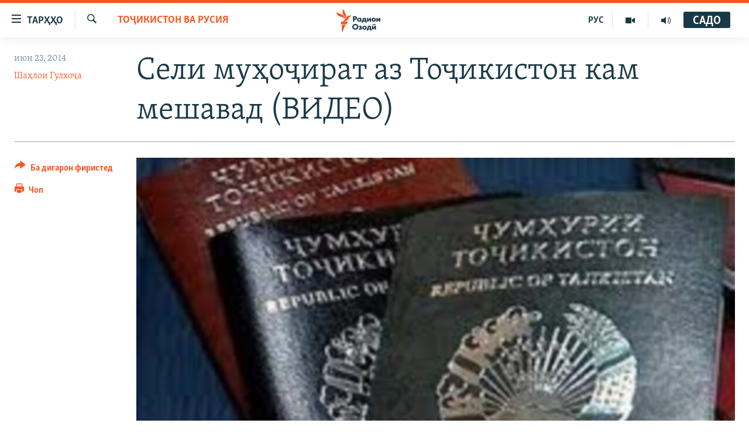

--- FILE ---
content_type: text/html; charset=utf-8
request_url: https://www.ozodi.org/a/russia-to-ban-travel-of-tjk-citizens-with-domestic-passports/25431726.html
body_size: 20063
content:

<!DOCTYPE html>
<html lang="tg" dir="ltr" class="no-js">
<head>
<link href="/Content/responsive/RFE/tg-TJ/RFE-tg-TJ.css?&amp;av=0.0.0.0&amp;cb=370" rel="stylesheet"/>
<script src="https://tags.ozodi.org/rferl-pangea/prod/utag.sync.js"></script> <script type='text/javascript' src='https://www.youtube.com/iframe_api' async></script>
<link rel="manifest" href="/manifest.json">
<script type="text/javascript">
//a general 'js' detection, must be on top level in <head>, due to CSS performance
document.documentElement.className = "js";
var cacheBuster = "370";
var appBaseUrl = "/";
var imgEnhancerBreakpoints = [0, 144, 256, 408, 650, 1023, 1597];
var isLoggingEnabled = false;
var isPreviewPage = false;
var isLivePreviewPage = false;
if (!isPreviewPage) {
window.RFE = window.RFE || {};
window.RFE.cacheEnabledByParam = window.location.href.indexOf('nocache=1') === -1;
const url = new URL(window.location.href);
const params = new URLSearchParams(url.search);
// Remove the 'nocache' parameter
params.delete('nocache');
// Update the URL without the 'nocache' parameter
url.search = params.toString();
window.history.replaceState(null, '', url.toString());
} else {
window.addEventListener('load', function() {
const links = window.document.links;
for (let i = 0; i < links.length; i++) {
links[i].href = '#';
links[i].target = '_self';
}
})
}
var pwaEnabled = false;
var swCacheDisabled;
</script>
<meta charset="utf-8" />
<title>Сели муҳоҷират аз Тоҷикистон кам мешавад (ВИДЕО)</title>
<meta name="description" content="Дар се моҳи аввали соли 2014 сафари шаҳрвандони Тоҷикистон ба Русия беш аз 23 дарсад коҳиш ёфтааст ва қарори ахири ҳукумати Русия, ки сафари онҳоро бе шиносномаҳои хориҷӣ манъ кардааст, муҳоҷирати тоҷиконро ба Русия ба маротиб камтар хоҳад кард." />
<meta name="keywords" content="Тоҷикистон, Ҳамватан, Тоҷикистон ва Русия" />
<meta name="viewport" content="width=device-width, initial-scale=1.0" />
<meta http-equiv="X-UA-Compatible" content="IE=edge" />
<meta name="robots" content="max-image-preview:large"><meta property="fb:pages" content="174906359256843" /> <meta name="yandex-verification" content="5dc03567353abd09" />
<link href="https://www.ozodi.org/a/russia-to-ban-travel-of-tjk-citizens-with-domestic-passports/25431726.html" rel="canonical" />
<meta name="apple-mobile-web-app-title" content="РАО/РО" />
<meta name="apple-mobile-web-app-status-bar-style" content="black" />
<meta name="apple-itunes-app" content="app-id=1448678370, app-argument=//25431726.ltr" />
<meta content="Сели муҳоҷират аз Тоҷикистон кам мешавад (ВИДЕО)" property="og:title" />
<meta content="Дар се моҳи аввали соли 2014 сафари шаҳрвандони Тоҷикистон ба Русия беш аз 23 дарсад коҳиш ёфтааст ва қарори ахири ҳукумати Русия, ки сафари онҳоро бе шиносномаҳои хориҷӣ манъ кардааст, муҳоҷирати тоҷиконро ба Русия ба маротиб камтар хоҳад кард." property="og:description" />
<meta content="article" property="og:type" />
<meta content="https://www.ozodi.org/a/russia-to-ban-travel-of-tjk-citizens-with-domestic-passports/25431726.html" property="og:url" />
<meta content="Радиои Озодӣ" property="og:site_name" />
<meta content="https://www.facebook.com/radio.ozodi" property="article:publisher" />
<meta content="https://gdb.rferl.org/ebecb527-8488-4b64-aac7-7d18b0268593_w1200_h630.jpg" property="og:image" />
<meta content="1200" property="og:image:width" />
<meta content="630" property="og:image:height" />
<meta content="210773346019074" property="fb:app_id" />
<meta content="Шаҳлои Гулхоҷа" name="Author" />
<meta content="summary_large_image" name="twitter:card" />
<meta content="@RadioiOzodi" name="twitter:site" />
<meta content="https://gdb.rferl.org/ebecb527-8488-4b64-aac7-7d18b0268593_w1200_h630.jpg" name="twitter:image" />
<meta content="Сели муҳоҷират аз Тоҷикистон кам мешавад (ВИДЕО)" name="twitter:title" />
<meta content="Дар се моҳи аввали соли 2014 сафари шаҳрвандони Тоҷикистон ба Русия беш аз 23 дарсад коҳиш ёфтааст ва қарори ахири ҳукумати Русия, ки сафари онҳоро бе шиносномаҳои хориҷӣ манъ кардааст, муҳоҷирати тоҷиконро ба Русия ба маротиб камтар хоҳад кард." name="twitter:description" />
<link rel="amphtml" href="https://www.ozodi.org/amp/russia-to-ban-travel-of-tjk-citizens-with-domestic-passports/25431726.html" />
<script type="application/ld+json">{"articleSection":"Тоҷикистон ва Русия","isAccessibleForFree":true,"headline":"Сели муҳоҷират аз Тоҷикистон кам мешавад (ВИДЕО)","inLanguage":"tg-TJ","keywords":"Тоҷикистон, Ҳамватан, Тоҷикистон ва Русия","author":{"@type":"Person","url":"https://www.ozodi.org/author/шаҳлои-гулхоҷа/mpkiy","description":"","image":{"@type":"ImageObject","url":"https://gdb.rferl.org/d7d53920-9b31-49e2-a5e7-f84b4f4c3700.jpg"},"name":"Шаҳлои Гулхоҷа"},"datePublished":"2014-06-23 08:28:20Z","dateModified":"2014-06-24 07:47:20Z","publisher":{"logo":{"width":512,"height":220,"@type":"ImageObject","url":"https://www.ozodi.org/Content/responsive/RFE/tg-TJ/img/logo.png"},"@type":"NewsMediaOrganization","url":"https://www.ozodi.org","sameAs":["http://facebook.com/radio.ozodi","http://www.youtube.com/user/Ozodivideo","https://www.instagram.com/radioiozodi/?hl=en","https://twitter.com/RadioiOzodi","https://t.me/radioozodi"],"name":"Радиои Озодӣ","alternateName":"Радиои Озодӣ"},"@context":"https://schema.org","@type":"NewsArticle","mainEntityOfPage":"https://www.ozodi.org/a/russia-to-ban-travel-of-tjk-citizens-with-domestic-passports/25431726.html","url":"https://www.ozodi.org/a/russia-to-ban-travel-of-tjk-citizens-with-domestic-passports/25431726.html","description":"Дар се моҳи аввали соли 2014 сафари шаҳрвандони Тоҷикистон ба Русия беш аз 23 дарсад коҳиш ёфтааст ва қарори ахири ҳукумати Русия, ки сафари онҳоро бе шиносномаҳои хориҷӣ манъ кардааст, муҳоҷирати тоҷиконро ба Русия ба маротиб камтар хоҳад кард.","image":{"width":1080,"height":608,"@type":"ImageObject","url":"https://gdb.rferl.org/ebecb527-8488-4b64-aac7-7d18b0268593_w1080_h608.jpg"},"name":"Сели муҳоҷират аз Тоҷикистон кам мешавад (ВИДЕО)"}</script>
<script src="/Scripts/responsive/infographics.b?v=dVbZ-Cza7s4UoO3BqYSZdbxQZVF4BOLP5EfYDs4kqEo1&amp;av=0.0.0.0&amp;cb=370"></script>
<script src="/Scripts/responsive/loader.b?v=Q26XNwrL6vJYKjqFQRDnx01Lk2pi1mRsuLEaVKMsvpA1&amp;av=0.0.0.0&amp;cb=370"></script>
<link rel="icon" type="image/svg+xml" href="/Content/responsive/RFE/img/webApp/favicon.svg" />
<link rel="alternate icon" href="/Content/responsive/RFE/img/webApp/favicon.ico" />
<link rel="mask-icon" color="#ea6903" href="/Content/responsive/RFE/img/webApp/favicon_safari.svg" />
<link rel="apple-touch-icon" sizes="152x152" href="/Content/responsive/RFE/img/webApp/ico-152x152.png" />
<link rel="apple-touch-icon" sizes="144x144" href="/Content/responsive/RFE/img/webApp/ico-144x144.png" />
<link rel="apple-touch-icon" sizes="114x114" href="/Content/responsive/RFE/img/webApp/ico-114x114.png" />
<link rel="apple-touch-icon" sizes="72x72" href="/Content/responsive/RFE/img/webApp/ico-72x72.png" />
<link rel="apple-touch-icon-precomposed" href="/Content/responsive/RFE/img/webApp/ico-57x57.png" />
<link rel="icon" sizes="192x192" href="/Content/responsive/RFE/img/webApp/ico-192x192.png" />
<link rel="icon" sizes="128x128" href="/Content/responsive/RFE/img/webApp/ico-128x128.png" />
<meta name="msapplication-TileColor" content="#ffffff" />
<meta name="msapplication-TileImage" content="/Content/responsive/RFE/img/webApp/ico-144x144.png" />
<link rel="preload" href="/Content/responsive/fonts/Skolar-Lt_Cyrl_v2.4.woff" type="font/woff" as="font" crossorigin="anonymous" />
<link rel="preload" href="/Content/responsive/fonts/SkolarSans-Cn-Bd_LatnCyrl_v2.3.woff" type="font/woff" as="font" crossorigin="anonymous" />
<link rel="alternate" type="application/rss+xml" title="RFE/RL - Top Stories [RSS]" href="/api/" />
<link rel="sitemap" type="application/rss+xml" href="/sitemap.xml" />
</head>
<body class=" nav-no-loaded cc_theme pg-article print-lay-article js-category-to-nav nojs-images ">
<script type="text/javascript" >
var analyticsData = {url:"https://www.ozodi.org/a/russia-to-ban-travel-of-tjk-citizens-with-domestic-passports/25431726.html",property_id:"422",article_uid:"25431726",page_title:"Сели муҳоҷират аз Тоҷикистон кам мешавад (ВИДЕО)",page_type:"article",content_type:"article",subcontent_type:"article",last_modified:"2014-06-24 07:47:20Z",pub_datetime:"2014-06-23 08:28:20Z",pub_year:"2014",pub_month:"06",pub_day:"23",pub_hour:"08",pub_weekday:"Monday",section:"тоҷикистон ва русия",english_section:"russian_pilots_scandal",byline:"Шаҳлои Гулхоҷа",categories:"tajikistan,voice_of_migrants,russian_pilots_scandal",domain:"www.ozodi.org",language:"Tajik",language_service:"RFERL Tajik",platform:"web",copied:"no",copied_article:"",copied_title:"",runs_js:"Yes",cms_release:"8.44.0.0.370",enviro_type:"prod",slug:"russia-to-ban-travel-of-tjk-citizens-with-domestic-passports",entity:"RFE",short_language_service:"TAJ",platform_short:"W",page_name:"Сели муҳоҷират аз Тоҷикистон кам мешавад (ВИДЕО)"};
</script>
<noscript><iframe src="https://www.googletagmanager.com/ns.html?id=GTM-WXZBPZ" height="0" width="0" style="display:none;visibility:hidden"></iframe></noscript><script type="text/javascript" data-cookiecategory="analytics">
var gtmEventObject = Object.assign({}, analyticsData, {event: 'page_meta_ready'});window.dataLayer = window.dataLayer || [];window.dataLayer.push(gtmEventObject);
if (top.location === self.location) { //if not inside of an IFrame
var renderGtm = "true";
if (renderGtm === "true") {
(function(w,d,s,l,i){w[l]=w[l]||[];w[l].push({'gtm.start':new Date().getTime(),event:'gtm.js'});var f=d.getElementsByTagName(s)[0],j=d.createElement(s),dl=l!='dataLayer'?'&l='+l:'';j.async=true;j.src='//www.googletagmanager.com/gtm.js?id='+i+dl;f.parentNode.insertBefore(j,f);})(window,document,'script','dataLayer','GTM-WXZBPZ');
}
}
</script>
<!--Analytics tag js version start-->
<script type="text/javascript" data-cookiecategory="analytics">
var utag_data = Object.assign({}, analyticsData, {});
if(typeof(TealiumTagFrom)==='function' && typeof(TealiumTagSearchKeyword)==='function') {
var utag_from=TealiumTagFrom();var utag_searchKeyword=TealiumTagSearchKeyword();
if(utag_searchKeyword!=null && utag_searchKeyword!=='' && utag_data["search_keyword"]==null) utag_data["search_keyword"]=utag_searchKeyword;if(utag_from!=null && utag_from!=='') utag_data["from"]=TealiumTagFrom();}
if(window.top!== window.self&&utag_data.page_type==="snippet"){utag_data.page_type = 'iframe';}
try{if(window.top!==window.self&&window.self.location.hostname===window.top.location.hostname){utag_data.platform = 'self-embed';utag_data.platform_short = 'se';}}catch(e){if(window.top!==window.self&&window.self.location.search.includes("platformType=self-embed")){utag_data.platform = 'cross-promo';utag_data.platform_short = 'cp';}}
(function(a,b,c,d){ a="https://tags.ozodi.org/rferl-pangea/prod/utag.js"; b=document;c="script";d=b.createElement(c);d.src=a;d.type="text/java"+c;d.async=true; a=b.getElementsByTagName(c)[0];a.parentNode.insertBefore(d,a); })();
</script>
<!--Analytics tag js version end-->
<!-- Analytics tag management NoScript -->
<noscript>
<img style="position: absolute; border: none;" src="https://ssc.ozodi.org/b/ss/bbgprod,bbgentityrferl/1/G.4--NS/45686772?pageName=rfe%3ataj%3aw%3aarticle%3a%d0%a1%d0%b5%d0%bb%d0%b8%20%d0%bc%d1%83%d2%b3%d0%be%d2%b7%d0%b8%d1%80%d0%b0%d1%82%20%d0%b0%d0%b7%20%d0%a2%d0%be%d2%b7%d0%b8%d0%ba%d0%b8%d1%81%d1%82%d0%be%d0%bd%20%d0%ba%d0%b0%d0%bc%20%d0%bc%d0%b5%d1%88%d0%b0%d0%b2%d0%b0%d0%b4%20%28%d0%92%d0%98%d0%94%d0%95%d0%9e%29&amp;c6=%d0%a1%d0%b5%d0%bb%d0%b8%20%d0%bc%d1%83%d2%b3%d0%be%d2%b7%d0%b8%d1%80%d0%b0%d1%82%20%d0%b0%d0%b7%20%d0%a2%d0%be%d2%b7%d0%b8%d0%ba%d0%b8%d1%81%d1%82%d0%be%d0%bd%20%d0%ba%d0%b0%d0%bc%20%d0%bc%d0%b5%d1%88%d0%b0%d0%b2%d0%b0%d0%b4%20%28%d0%92%d0%98%d0%94%d0%95%d0%9e%29&amp;v36=8.44.0.0.370&amp;v6=D=c6&amp;g=https%3a%2f%2fwww.ozodi.org%2fa%2frussia-to-ban-travel-of-tjk-citizens-with-domestic-passports%2f25431726.html&amp;c1=D=g&amp;v1=D=g&amp;events=event1,event52&amp;c16=rferl%20tajik&amp;v16=D=c16&amp;c5=russian_pilots_scandal&amp;v5=D=c5&amp;ch=%d0%a2%d0%be%d2%b7%d0%b8%d0%ba%d0%b8%d1%81%d1%82%d0%be%d0%bd%20%d0%b2%d0%b0%20%d0%a0%d1%83%d1%81%d0%b8%d1%8f&amp;c15=tajik&amp;v15=D=c15&amp;c4=article&amp;v4=D=c4&amp;c14=25431726&amp;v14=D=c14&amp;v20=no&amp;c17=web&amp;v17=D=c17&amp;mcorgid=518abc7455e462b97f000101%40adobeorg&amp;server=www.ozodi.org&amp;pageType=D=c4&amp;ns=bbg&amp;v29=D=server&amp;v25=rfe&amp;v30=422&amp;v105=D=User-Agent " alt="analytics" width="1" height="1" /></noscript>
<!-- End of Analytics tag management NoScript -->
<!--*** Accessibility links - For ScreenReaders only ***-->
<section>
<div class="sr-only">
<h2>Пайвандҳои дастрасӣ</h2>
<ul>
<li><a href="#content" data-disable-smooth-scroll="1">Ҷаҳиш ба мояи аслӣ</a></li>
<li><a href="#navigation" data-disable-smooth-scroll="1">Ҷаҳиш ба феҳристи аслӣ</a></li>
<li><a href="#txtHeaderSearch" data-disable-smooth-scroll="1">Ҷаҳиш ба ҷустор</a></li>
</ul>
</div>
</section>
<div dir="ltr">
<div id="page">
<aside>
<div class="c-lightbox overlay-modal">
<div class="c-lightbox__intro">
<h2 class="c-lightbox__intro-title"></h2>
<button class="btn btn--rounded c-lightbox__btn c-lightbox__intro-next" title="Баъдӣ">
<span class="ico ico--rounded ico-chevron-forward"></span>
<span class="sr-only">Баъдӣ</span>
</button>
</div>
<div class="c-lightbox__nav">
<button class="btn btn--rounded c-lightbox__btn c-lightbox__btn--close" title="Пӯшонед">
<span class="ico ico--rounded ico-close"></span>
<span class="sr-only">Пӯшонед</span>
</button>
<button class="btn btn--rounded c-lightbox__btn c-lightbox__btn--prev" title="Пешӣ">
<span class="ico ico--rounded ico-chevron-backward"></span>
<span class="sr-only">Пешӣ</span>
</button>
<button class="btn btn--rounded c-lightbox__btn c-lightbox__btn--next" title="Баъдӣ">
<span class="ico ico--rounded ico-chevron-forward"></span>
<span class="sr-only">Баъдӣ</span>
</button>
</div>
<div class="c-lightbox__content-wrap">
<figure class="c-lightbox__content">
<span class="c-spinner c-spinner--lightbox">
<img src="/Content/responsive/img/player-spinner.png"
alt="лутфан мунтазир бошед "
title="лутфан мунтазир бошед " />
</span>
<div class="c-lightbox__img">
<div class="thumb">
<img src="" alt="" />
</div>
</div>
<figcaption>
<div class="c-lightbox__info c-lightbox__info--foot">
<span class="c-lightbox__counter"></span>
<span class="caption c-lightbox__caption"></span>
</div>
</figcaption>
</figure>
</div>
<div class="hidden">
<div class="content-advisory__box content-advisory__box--lightbox">
<span class="content-advisory__box-text">Тасвир саҳнаҳое дорад, ки шояд барои дигарон нофорам бошанд.</span>
<button class="btn btn--transparent content-advisory__box-btn m-t-md" value="text" type="button">
<span class="btn__text">
Пардабардорӣ
</span>
</button>
</div>
</div>
</div>
<div class="print-dialogue">
<div class="container">
<h3 class="print-dialogue__title section-head">Тарзи чоп:</h3>
<div class="print-dialogue__opts">
<ul class="print-dialogue__opt-group">
<li class="form__group form__group--checkbox">
<input class="form__check " id="checkboxImages" name="checkboxImages" type="checkbox" checked="checked" />
<label for="checkboxImages" class="form__label m-t-md">Тасвирҳо</label>
</li>
<li class="form__group form__group--checkbox">
<input class="form__check " id="checkboxMultimedia" name="checkboxMultimedia" type="checkbox" checked="checked" />
<label for="checkboxMultimedia" class="form__label m-t-md">Чандрасонаӣ</label>
</li>
</ul>
<ul class="print-dialogue__opt-group">
<li class="form__group form__group--checkbox">
<input class="form__check " id="checkboxEmbedded" name="checkboxEmbedded" type="checkbox" checked="checked" />
<label for="checkboxEmbedded" class="form__label m-t-md">Embedded Content</label>
</li>
<li class="hidden">
<input class="form__check " id="checkboxComments" name="checkboxComments" type="checkbox" />
<label for="checkboxComments" class="form__label m-t-md">Шарҳҳо</label>
</li>
</ul>
</div>
<div class="print-dialogue__buttons">
<button class="btn btn--secondary close-button" type="button" title="Пӯшед">
<span class="btn__text ">Пӯшед</span>
</button>
<button class="btn btn-cust-print m-l-sm" type="button" title="Чоп">
<span class="btn__text ">Чоп</span>
</button>
</div>
</div>
</div>
<div class="ctc-message pos-fix">
<div class="ctc-message__inner">Тор нусхагирӣ шуд</div>
</div>
</aside>
<div class="hdr-20 hdr-20--big">
<div class="hdr-20__inner">
<div class="hdr-20__max pos-rel">
<div class="hdr-20__side hdr-20__side--primary d-flex">
<label data-for="main-menu-ctrl" data-switcher-trigger="true" data-switch-target="main-menu-ctrl" class="burger hdr-trigger pos-rel trans-trigger" data-trans-evt="click" data-trans-id="menu">
<span class="ico ico-close hdr-trigger__ico hdr-trigger__ico--close burger__ico burger__ico--close"></span>
<span class="ico ico-menu hdr-trigger__ico hdr-trigger__ico--open burger__ico burger__ico--open"></span>
<span class="burger__label">ТАРҲҲО</span>
</label>
<div class="menu-pnl pos-fix trans-target" data-switch-target="main-menu-ctrl" data-trans-id="menu">
<div class="menu-pnl__inner">
<nav class="main-nav menu-pnl__item menu-pnl__item--first">
<ul class="main-nav__list accordeon" data-analytics-tales="false" data-promo-name="link" data-location-name="nav,secnav">
<li class="main-nav__item accordeon__item" data-switch-target="menu-item-3142">
<label class="main-nav__item-name main-nav__item-name--label accordeon__control-label" data-switcher-trigger="true" data-for="menu-item-3142">
Гӯшаҳо
<span class="ico ico-chevron-down main-nav__chev"></span>
</label>
<div class="main-nav__sub-list">
<a class="main-nav__item-name main-nav__item-name--link main-nav__item-name--sub" href="/z/542" title="Сиёсат" data-item-name="politics" >Сиёсат</a>
<a class="main-nav__item-name main-nav__item-name--link main-nav__item-name--sub" href="/z/543" title="Иқтисод" data-item-name="economics" >Иқтисод</a>
<a class="main-nav__item-name main-nav__item-name--link main-nav__item-name--sub" href="/z/16829" title="Ҷомеа" data-item-name="society" >Ҷомеа</a>
<a class="main-nav__item-name main-nav__item-name--link main-nav__item-name--sub" href="/z/23154" title="Қазияи &quot;Крокус&quot;" data-item-name="moscow-attack" >Қазияи &quot;Крокус&quot;</a>
<a class="main-nav__item-name main-nav__item-name--link main-nav__item-name--sub" href="/z/3537" title="Осиёи Марказӣ" data-item-name="central_asia" >Осиёи Марказӣ</a>
<a class="main-nav__item-name main-nav__item-name--link main-nav__item-name--sub" href="/z/545" title="Фарҳанг" data-item-name="culture" >Фарҳанг</a>
<a class="main-nav__item-name main-nav__item-name--link main-nav__item-name--sub" href="/z/17632" title="Меҳмони Озодӣ" data-item-name="guest-of-ozodi" >Меҳмони Озодӣ</a>
<a class="main-nav__item-name main-nav__item-name--link main-nav__item-name--sub" href="/z/562" title="Варзиш" data-item-name="Sports" >Варзиш</a>
</div>
</li>
<li class="main-nav__item">
<a class="main-nav__item-name main-nav__item-name--link" href="/freetalk" title="Гапи Озод" data-item-name="gapi-ozod" >Гапи Озод</a>
</li>
<li class="main-nav__item">
<a class="main-nav__item-name main-nav__item-name--link" href="/migrantslife" title="Рӯзгори муҳоҷир" data-item-name="migrantslife" >Рӯзгори муҳоҷир</a>
</li>
<li class="main-nav__item">
<a class="main-nav__item-name main-nav__item-name--link" href="/hellosister" title="Салом, хоҳар" data-item-name="hellosister" >Салом, хоҳар</a>
</li>
<li class="main-nav__item">
<a class="main-nav__item-name main-nav__item-name--link" href="/investigation" title="Таҳқиқот" data-item-name="investigation" >Таҳқиқот</a>
</li>
<li class="main-nav__item">
<a class="main-nav__item-name main-nav__item-name--link" href="/z/22610" title="Ҷанг дар Украина" data-item-name="ukraine-war" >Ҷанг дар Украина</a>
</li>
<li class="main-nav__item accordeon__item" data-switch-target="menu-item-3160">
<label class="main-nav__item-name main-nav__item-name--label accordeon__control-label" data-switcher-trigger="true" data-for="menu-item-3160">
Назари мардум
<span class="ico ico-chevron-down main-nav__chev"></span>
</label>
<div class="main-nav__sub-list">
<a class="main-nav__item-name main-nav__item-name--link main-nav__item-name--sub" href="/z/2673" title="Блогистон" data-item-name="Blogistan" >Блогистон</a>
<a class="main-nav__item-name main-nav__item-name--link main-nav__item-name--sub" href="/z/21718" title="Озодӣ Онлайн" data-item-name="ozodi-online" >Озодӣ Онлайн</a>
</div>
</li>
<li class="main-nav__item accordeon__item" data-switch-target="menu-item-3161">
<label class="main-nav__item-name main-nav__item-name--label accordeon__control-label" data-switcher-trigger="true" data-for="menu-item-3161">
Чандрасонаӣ
<span class="ico ico-chevron-down main-nav__chev"></span>
</label>
<div class="main-nav__sub-list">
<a class="main-nav__item-name main-nav__item-name--link main-nav__item-name--sub" href="/z/643" title="Видео" data-item-name="video_report" >Видео</a>
<a class="main-nav__item-name main-nav__item-name--link main-nav__item-name--sub" href="/z/16875" title="Нигористон" data-item-name="photo-gallery" >Нигористон</a>
<a class="main-nav__item-name main-nav__item-name--link main-nav__item-name--sub" href="/z/17274" title="Гузоришҳои радиоӣ" data-item-name="radio-reports" >Гузоришҳои радиоӣ</a>
</div>
</li>
<li class="main-nav__item">
<a class="main-nav__item-name main-nav__item-name--link" href="/ozodi-lists" title="Рӯйхатҳо" data-item-name="ozodi-lists" >Рӯйхатҳо</a>
</li>
<li class="main-nav__item">
<a class="main-nav__item-name main-nav__item-name--link" href="/z/23080" title="Китобҳои Озодӣ" data-item-name="books" >Китобҳои Озодӣ</a>
</li>
</ul>
</nav>
<div class="menu-pnl__item">
<a href="https://rus.ozodi.org" class="menu-pnl__item-link" alt="Русский">Русский</a>
</div>
<div class="menu-pnl__item menu-pnl__item--social">
<h5 class="menu-pnl__sub-head">Пайгирӣ кунед </h5>
<a href="https://news.google.com/publications/CAAqBwgKMOiFhAEwv7sO?hl=ru&amp;gl=RU&amp;ceid=RU%3Aru" title="Моро дар Google News пайгирӣ кунед" data-analytics-text="follow_on_google_news" class="btn btn--rounded btn--social-inverted menu-pnl__btn js-social-btn btn-g-news" target="_blank" rel="noopener">
<span class="ico ico-google-news ico--rounded"></span>
</a>
<a href="http://facebook.com/radio.ozodi" title="Моро дар Facebook пайгирӣ кунед" data-analytics-text="follow_on_facebook" class="btn btn--rounded btn--social-inverted menu-pnl__btn js-social-btn btn-facebook" target="_blank" rel="noopener">
<span class="ico ico-facebook-alt ico--rounded"></span>
</a>
<a href="http://www.youtube.com/user/Ozodivideo" title="Моро дар Youtube пайгирӣ кунед" data-analytics-text="follow_on_youtube" class="btn btn--rounded btn--social-inverted menu-pnl__btn js-social-btn btn-youtube" target="_blank" rel="noopener">
<span class="ico ico-youtube ico--rounded"></span>
</a>
<a href="https://www.instagram.com/radioiozodi/?hl=en" title="Моро дар Инстаграм пайгирӣ кунед" data-analytics-text="follow_on_instagram" class="btn btn--rounded btn--social-inverted menu-pnl__btn js-social-btn btn-instagram" target="_blank" rel="noopener">
<span class="ico ico-instagram ico--rounded"></span>
</a>
<a href="https://twitter.com/RadioiOzodi" title="Моро дар Twitter пайгирӣ кунед" data-analytics-text="follow_on_twitter" class="btn btn--rounded btn--social-inverted menu-pnl__btn js-social-btn btn-twitter" target="_blank" rel="noopener">
<span class="ico ico-twitter ico--rounded"></span>
</a>
<a href="https://t.me/radioozodi" title="Моро дар Telegram пайгирӣ кунед" data-analytics-text="follow_on_telegram" class="btn btn--rounded btn--social-inverted menu-pnl__btn js-social-btn btn-telegram" target="_blank" rel="noopener">
<span class="ico ico-telegram ico--rounded"></span>
</a>
</div>
<div class="menu-pnl__item">
<a href="/navigation/allsites" class="menu-pnl__item-link">
<span class="ico ico-languages "></span>
Ҳамаи сомонаҳои RFE/RL
</a>
</div>
</div>
</div>
<label data-for="top-search-ctrl" data-switcher-trigger="true" data-switch-target="top-search-ctrl" class="top-srch-trigger hdr-trigger">
<span class="ico ico-close hdr-trigger__ico hdr-trigger__ico--close top-srch-trigger__ico top-srch-trigger__ico--close"></span>
<span class="ico ico-search hdr-trigger__ico hdr-trigger__ico--open top-srch-trigger__ico top-srch-trigger__ico--open"></span>
</label>
<div class="srch-top srch-top--in-header" data-switch-target="top-search-ctrl">
<div class="container">
<form action="/s" class="srch-top__form srch-top__form--in-header" id="form-topSearchHeader" method="get" role="search"><label for="txtHeaderSearch" class="sr-only">Ҷустуҷӯ</label>
<input type="text" id="txtHeaderSearch" name="k" placeholder="Ҷустуҷӯи матн ..." accesskey="s" value="" class="srch-top__input analyticstag-event" onkeydown="if (event.keyCode === 13) { FireAnalyticsTagEventOnSearch('search', $dom.get('#txtHeaderSearch')[0].value) }" />
<button title="Ҷустуҷӯ" type="submit" class="btn btn--top-srch analyticstag-event" onclick="FireAnalyticsTagEventOnSearch('search', $dom.get('#txtHeaderSearch')[0].value) ">
<span class="ico ico-search"></span>
</button></form>
</div>
</div>
<a href="/" class="main-logo-link">
<img src="/Content/responsive/RFE/tg-TJ/img/logo-compact.svg" class="main-logo main-logo--comp" alt="Рамзи сомона">
<img src="/Content/responsive/RFE/tg-TJ/img/logo.svg" class="main-logo main-logo--big" alt="Рамзи сомона">
</a>
</div>
<div class="hdr-20__side hdr-20__side--secondary d-flex">
<a href="/radio/programs" title="Шунавед" class="hdr-20__secondary-item" data-item-name="audio">
<span class="ico ico-audio hdr-20__secondary-icon"></span>
</a>
<a href="https://www.youtube.com/user/Ozodivideo" title="YouTube" class="hdr-20__secondary-item" data-item-name="video">
<span class="ico ico-video hdr-20__secondary-icon"></span>
</a>
<a href="https://rus.ozodi.org" title="РУС" class="hdr-20__secondary-item hdr-20__secondary-item--lang" data-item-name="satellite">
РУС
</a>
<a href="/s" title="Ҷустуҷӯ" class="hdr-20__secondary-item hdr-20__secondary-item--search" data-item-name="search">
<span class="ico ico-search hdr-20__secondary-icon hdr-20__secondary-icon--search"></span>
</a>
<div class="hdr-20__secondary-item live-b-drop">
<div class="live-b-drop__off">
<a href="/live" class="live-b-drop__link" title="САДО" data-item-name="live">
<span class="badge badge--live-btn badge--live-btn-off">
САДО
</span>
</a>
</div>
<div class="live-b-drop__on hidden">
<label data-for="live-ctrl" data-switcher-trigger="true" data-switch-target="live-ctrl" class="live-b-drop__label pos-rel">
<span class="badge badge--live badge--live-btn">
САДО
</span>
<span class="ico ico-close live-b-drop__label-ico live-b-drop__label-ico--close"></span>
</label>
<div class="live-b-drop__panel" id="targetLivePanelDiv" data-switch-target="live-ctrl"></div>
</div>
</div>
<div class="srch-bottom">
<form action="/s" class="srch-bottom__form d-flex" id="form-bottomSearch" method="get" role="search"><label for="txtSearch" class="sr-only">Ҷустуҷӯ</label>
<input type="search" id="txtSearch" name="k" placeholder="Ҷустуҷӯи матн ..." accesskey="s" value="" class="srch-bottom__input analyticstag-event" onkeydown="if (event.keyCode === 13) { FireAnalyticsTagEventOnSearch('search', $dom.get('#txtSearch')[0].value) }" />
<button title="Ҷустуҷӯ" type="submit" class="btn btn--bottom-srch analyticstag-event" onclick="FireAnalyticsTagEventOnSearch('search', $dom.get('#txtSearch')[0].value) ">
<span class="ico ico-search"></span>
</button></form>
</div>
</div>
<img src="/Content/responsive/RFE/tg-TJ/img/logo-print.gif" class="logo-print" alt="Рамзи сомона">
<img src="/Content/responsive/RFE/tg-TJ/img/logo-print_color.png" class="logo-print logo-print--color" alt="Рамзи сомона">
</div>
</div>
</div>
<script>
if (document.body.className.indexOf('pg-home') > -1) {
var nav2In = document.querySelector('.hdr-20__inner');
var nav2Sec = document.querySelector('.hdr-20__side--secondary');
var secStyle = window.getComputedStyle(nav2Sec);
if (nav2In && window.pageYOffset < 150 && secStyle['position'] !== 'fixed') {
nav2In.classList.add('hdr-20__inner--big')
}
}
</script>
<div class="c-hlights c-hlights--breaking c-hlights--no-item" data-hlight-display="mobile,desktop">
<div class="c-hlights__wrap container p-0">
<div class="c-hlights__nav">
<a role="button" href="#" title="Пешӣ">
<span class="ico ico-chevron-backward m-0"></span>
<span class="sr-only">Пешӣ</span>
</a>
<a role="button" href="#" title="Баъдӣ">
<span class="ico ico-chevron-forward m-0"></span>
<span class="sr-only">Баъдӣ</span>
</a>
</div>
<span class="c-hlights__label">
<span class="">Хабари нав</span>
<span class="switcher-trigger">
<label data-for="more-less-1" data-switcher-trigger="true" class="switcher-trigger__label switcher-trigger__label--more p-b-0" title="Бештар">
<span class="ico ico-chevron-down"></span>
</label>
<label data-for="more-less-1" data-switcher-trigger="true" class="switcher-trigger__label switcher-trigger__label--less p-b-0" title="Камтар...">
<span class="ico ico-chevron-up"></span>
</label>
</span>
</span>
<ul class="c-hlights__items switcher-target" data-switch-target="more-less-1">
</ul>
</div>
</div> <div id="content">
<main class="container">
<div class="hdr-container">
<div class="row">
<div class="col-category col-xs-12 col-md-2 pull-left"> <div class="category js-category">
<a class="" href="/z/15712">Тоҷикистон ва Русия</a> </div>
</div><div class="col-title col-xs-12 col-md-10 pull-right"> <h1 class="title pg-title">
Сели муҳоҷират аз Тоҷикистон кам мешавад (ВИДЕО)
</h1>
</div><div class="col-publishing-details col-xs-12 col-sm-12 col-md-2 pull-left"> <div class="publishing-details ">
<div class="published">
<span class="date" >
<time pubdate="pubdate" datetime="2014-06-23T13:28:20+05:00">
июн 23, 2014
</time>
</span>
</div>
<div class="links">
<ul class="links__list links__list--column">
<li class="links__item">
<a class="links__item-link" href="/author/шаҳлои-гулхоҷа/mpkiy" title="Шаҳлои Гулхоҷа">Шаҳлои Гулхоҷа</a>
</li>
</ul>
</div>
</div>
</div><div class="col-lg-12 separator"> <div class="separator">
<hr class="title-line" />
</div>
</div><div class="col-multimedia col-xs-12 col-md-10 pull-right"> <div class="cover-media">
<figure class="media-image js-media-expand">
<div class="img-wrap">
<div class="thumb thumb16_9">
<img src="https://gdb.rferl.org/ebecb527-8488-4b64-aac7-7d18b0268593_w250_r1_s.jpg" alt="" />
</div>
</div>
</figure>
</div>
</div><div class="col-xs-12 col-md-2 pull-left article-share pos-rel"> <div class="share--box">
<div class="sticky-share-container" style="display:none">
<div class="container">
<a href="https://www.ozodi.org" id="logo-sticky-share">&nbsp;</a>
<div class="pg-title pg-title--sticky-share">
Сели муҳоҷират аз Тоҷикистон кам мешавад (ВИДЕО)
</div>
<div class="sticked-nav-actions">
<!--This part is for sticky navigation display-->
<p class="buttons link-content-sharing p-0 ">
<button class="btn btn--link btn-content-sharing p-t-0 " id="btnContentSharing" value="text" role="Button" type="" title="имконияти бештари нашр">
<span class="ico ico-share ico--l"></span>
<span class="btn__text ">
Ба дигарон фиристед
</span>
</button>
</p>
<aside class="content-sharing js-content-sharing js-content-sharing--apply-sticky content-sharing--sticky"
role="complementary"
data-share-url="https://www.ozodi.org/a/russia-to-ban-travel-of-tjk-citizens-with-domestic-passports/25431726.html" data-share-title="Сели муҳоҷират аз Тоҷикистон кам мешавад (ВИДЕО)" data-share-text="Дар се моҳи аввали соли 2014 сафари шаҳрвандони Тоҷикистон ба Русия беш аз 23 дарсад коҳиш ёфтааст ва қарори ахири ҳукумати Русия, ки сафари онҳоро бе шиносномаҳои хориҷӣ манъ кардааст, муҳоҷирати тоҷиконро ба Русия ба маротиб камтар хоҳад кард.">
<div class="content-sharing__popover">
<h6 class="content-sharing__title">Ба дигарон фиристед</h6>
<button href="#close" id="btnCloseSharing" class="btn btn--text-like content-sharing__close-btn">
<span class="ico ico-close ico--l"></span>
</button>
<ul class="content-sharing__list">
<li class="content-sharing__item">
<div class="ctc ">
<input type="text" class="ctc__input" readonly="readonly">
<a href="" js-href="https://www.ozodi.org/a/russia-to-ban-travel-of-tjk-citizens-with-domestic-passports/25431726.html" class="content-sharing__link ctc__button">
<span class="ico ico-copy-link ico--rounded ico--s"></span>
<span class="content-sharing__link-text">Линкро нусхабардорӣ кунед</span>
</a>
</div>
</li>
<li class="content-sharing__item">
<a href="https://facebook.com/sharer.php?u=https%3a%2f%2fwww.ozodi.org%2fa%2frussia-to-ban-travel-of-tjk-citizens-with-domestic-passports%2f25431726.html"
data-analytics-text="share_on_facebook"
title="Facebook" target="_blank"
class="content-sharing__link js-social-btn">
<span class="ico ico-facebook ico--rounded ico--s"></span>
<span class="content-sharing__link-text">Facebook</span>
</a>
</li>
<li class="content-sharing__item">
<a href="https://twitter.com/share?url=https%3a%2f%2fwww.ozodi.org%2fa%2frussia-to-ban-travel-of-tjk-citizens-with-domestic-passports%2f25431726.html&amp;text=%d0%a1%d0%b5%d0%bb%d0%b8+%d0%bc%d1%83%d2%b3%d0%be%d2%b7%d0%b8%d1%80%d0%b0%d1%82+%d0%b0%d0%b7+%d0%a2%d0%be%d2%b7%d0%b8%d0%ba%d0%b8%d1%81%d1%82%d0%be%d0%bd+%d0%ba%d0%b0%d0%bc+%d0%bc%d0%b5%d1%88%d0%b0%d0%b2%d0%b0%d0%b4+(%d0%92%d0%98%d0%94%d0%95%d0%9e)"
data-analytics-text="share_on_twitter"
title="X (Twitter)" target="_blank"
class="content-sharing__link js-social-btn">
<span class="ico ico-twitter ico--rounded ico--s"></span>
<span class="content-sharing__link-text">X (Twitter)</span>
</a>
</li>
<li class="content-sharing__item">
<a href="mailto:?body=https%3a%2f%2fwww.ozodi.org%2fa%2frussia-to-ban-travel-of-tjk-citizens-with-domestic-passports%2f25431726.html&amp;subject=Сели муҳоҷират аз Тоҷикистон кам мешавад (ВИДЕО)"
title="Email"
class="content-sharing__link ">
<span class="ico ico-email ico--rounded ico--s"></span>
<span class="content-sharing__link-text">Email</span>
</a>
</li>
</ul>
</div>
</aside>
</div>
</div>
</div>
<div class="links">
<p class="buttons link-content-sharing p-0 ">
<button class="btn btn--link btn-content-sharing p-t-0 " id="btnContentSharing" value="text" role="Button" type="" title="имконияти бештари нашр">
<span class="ico ico-share ico--l"></span>
<span class="btn__text ">
Ба дигарон фиристед
</span>
</button>
</p>
<aside class="content-sharing js-content-sharing " role="complementary"
data-share-url="https://www.ozodi.org/a/russia-to-ban-travel-of-tjk-citizens-with-domestic-passports/25431726.html" data-share-title="Сели муҳоҷират аз Тоҷикистон кам мешавад (ВИДЕО)" data-share-text="Дар се моҳи аввали соли 2014 сафари шаҳрвандони Тоҷикистон ба Русия беш аз 23 дарсад коҳиш ёфтааст ва қарори ахири ҳукумати Русия, ки сафари онҳоро бе шиносномаҳои хориҷӣ манъ кардааст, муҳоҷирати тоҷиконро ба Русия ба маротиб камтар хоҳад кард.">
<div class="content-sharing__popover">
<h6 class="content-sharing__title">Ба дигарон фиристед</h6>
<button href="#close" id="btnCloseSharing" class="btn btn--text-like content-sharing__close-btn">
<span class="ico ico-close ico--l"></span>
</button>
<ul class="content-sharing__list">
<li class="content-sharing__item">
<div class="ctc ">
<input type="text" class="ctc__input" readonly="readonly">
<a href="" js-href="https://www.ozodi.org/a/russia-to-ban-travel-of-tjk-citizens-with-domestic-passports/25431726.html" class="content-sharing__link ctc__button">
<span class="ico ico-copy-link ico--rounded ico--l"></span>
<span class="content-sharing__link-text">Линкро нусхабардорӣ кунед</span>
</a>
</div>
</li>
<li class="content-sharing__item">
<a href="https://facebook.com/sharer.php?u=https%3a%2f%2fwww.ozodi.org%2fa%2frussia-to-ban-travel-of-tjk-citizens-with-domestic-passports%2f25431726.html"
data-analytics-text="share_on_facebook"
title="Facebook" target="_blank"
class="content-sharing__link js-social-btn">
<span class="ico ico-facebook ico--rounded ico--l"></span>
<span class="content-sharing__link-text">Facebook</span>
</a>
</li>
<li class="content-sharing__item">
<a href="https://twitter.com/share?url=https%3a%2f%2fwww.ozodi.org%2fa%2frussia-to-ban-travel-of-tjk-citizens-with-domestic-passports%2f25431726.html&amp;text=%d0%a1%d0%b5%d0%bb%d0%b8+%d0%bc%d1%83%d2%b3%d0%be%d2%b7%d0%b8%d1%80%d0%b0%d1%82+%d0%b0%d0%b7+%d0%a2%d0%be%d2%b7%d0%b8%d0%ba%d0%b8%d1%81%d1%82%d0%be%d0%bd+%d0%ba%d0%b0%d0%bc+%d0%bc%d0%b5%d1%88%d0%b0%d0%b2%d0%b0%d0%b4+(%d0%92%d0%98%d0%94%d0%95%d0%9e)"
data-analytics-text="share_on_twitter"
title="X (Twitter)" target="_blank"
class="content-sharing__link js-social-btn">
<span class="ico ico-twitter ico--rounded ico--l"></span>
<span class="content-sharing__link-text">X (Twitter)</span>
</a>
</li>
<li class="content-sharing__item">
<a href="mailto:?body=https%3a%2f%2fwww.ozodi.org%2fa%2frussia-to-ban-travel-of-tjk-citizens-with-domestic-passports%2f25431726.html&amp;subject=Сели муҳоҷират аз Тоҷикистон кам мешавад (ВИДЕО)"
title="Email"
class="content-sharing__link ">
<span class="ico ico-email ico--rounded ico--l"></span>
<span class="content-sharing__link-text">Email</span>
</a>
</li>
</ul>
</div>
</aside>
<p class="link-print visible-md visible-lg buttons p-0">
<button class="btn btn--link btn-print p-t-0" onclick="if (typeof FireAnalyticsTagEvent === 'function') {FireAnalyticsTagEvent({ on_page_event: 'print_story' });}return false" title="(CTRL+P)">
<span class="ico ico-print"></span>
<span class="btn__text">Чоп</span>
</button>
</p>
</div>
</div>
</div>
</div>
</div>
<div class="body-container">
<div class="row">
<div class="col-xs-12 col-sm-12 col-md-10 col-lg-10 pull-right">
<div class="row">
<div class="col-xs-12 col-sm-12 col-md-8 col-lg-8 pull-left bottom-offset content-offset">
<div class="intro intro--bold" >
<p >Дар се моҳи аввали соли 2014 сафари шаҳрвандони Тоҷикистон ба Русия беш аз 23 дарсад коҳиш ёфтааст ва қарори ахири ҳукумати Русия, ки сафари онҳоро бе шиносномаҳои хориҷӣ манъ кардааст, муҳоҷирати тоҷиконро ба Русия ба маротиб камтар хоҳад кард.</p>
</div>
<div id="article-content" class="content-floated-wrap fb-quotable">
<div class="wsw">
Сарвазири Русия <strong>Дмитрий Медведев</strong> ба қароре имзо кард, ки тибқи он сар аз соли 2015 шаҳрвандони Тоҷикистон наметавонанд бо шиносномаҳои дохилӣ ба Русия сафар кунанд. Ҳарчанд ҳоло ҳам бахши зиёди муҳоҷирон бо шиносномаи хориҷӣ вориди Русия мешавад, гумон меравад, ин қарор сафари тоҷиконро ба Русия маҳдудтар хоҳад кард. Аз ҳоло дар бораи таъсири равонии он ба мансабдороне, ки иҷозаи будубош ва кори шаҳрвандони Тоҷикистон дар Русия ба онҳо бастагӣ дорад, изҳори нигаронӣ мешавад.<br />
<br />
Ин ҳам дар ҳоле ки муносибати маъмурони давлатӣ ба ин муҳоҷирон пешдоварона аст, қонуншикании худи муҳоҷирон вазъи онҳоро бадтар мекунад ва нажодпарастонаи Русия низ онҳоро ҳадафи осони худ қарор дода, шумораи тобути муҳоҷирони тоҷик аз Русия бештар мешавад. Куллан, гуфта мешавад, шаҳрвандони Тоҷикистон дар Русия бо наздик ба 20 мушкили ҷиддӣ рӯбарӯянд. Ин нуктаро созмони «Маркази ҳуқуқи инсон» якҷо бо бунёди «Зеркало» дар пажӯҳише изҳор дошт, ки бо сармоягузории созмони даниягии DCA ва Бунёди олмонии “Bread for the world” аз моҳи ноябри соли 2013 то моҳи марти соли 2014 миёни 250 муҳоҷири меҳнатӣ анҷом шудааст.<br />
<br />
<strong>Нурмаҳмад Халилов</strong>, раҳбари «Маркази ҳуқуқи инсон» мегӯяд, бо таваҷҷӯҳ ба он, ки дар ду соли охир Русия қонунгузории худро дар мавриди буду боши шаҳрвандони хориҷӣ шадидтар кардааст ва теъдоди зиёди муҳоҷирони тоҷик аллакай мақоми «депортшуда»-ро гирифтаанд, масъалаи вазъи ҳуқуқии онҳо бояд мояи нигаронӣ бошад. Вай гуфт: <em>«Ба «Маркази ҳуқуқи инсон» шикоятҳои зиёде дар бораи нақзи ҳуқуқи муҳоҷирон ворид мешавад, ки ҳамагӣ ба кӯмак ниёз доранд. Аммо дар Тоҷикистон қарор дошта ёрӣ расондан ба ин муҳоҷирон хеле мушкил аст ва фикр мекунам, ин таҳқиқот барои дар оянда андешидани чораҳо дар амри ҳифзи ҳуқуқи ин муҳоҷирон мусоидат хоҳад кард.»</em><br />
<br />
Ин таҳлил нишон медиҳад, ки зимни будубош дар Русия муҳоҷирони меҳнатӣ ҳангоми бастани шартнома ва ё гирифтани иҷозаи кор, таҳияи бимаи тиббӣ, сабти иқомат дар ҷойи зист бо мушкил рӯбарӯ мешаванд. Ҳамчунин онҳо шикоят кардаанд, ки дар рӯзҳои ҷашну истироҳат низ ба кор ҷалб мешаванд, аммо маошро қисман ва ё умуман намегиранд ва намедонанд, дар чунин ҳолат чӣ кор кунанд. Баъзе аз муҳоҷирон мегӯянд, корфармо аз рӯзи аввал шиносномаи онҳоро мегирад ва онҳоро дар ҳоли итоат нигоҳ медорад. Аксари муҳоҷирон медонанд, ки дар шароити ғайрибеҳдоштӣ ва гоҳе барои ҳаёт хатарнок ба сар мебаранд, аммо маҷбуранд, ин шароитро бипазиранд.<br />
<br />
Дар ҷараёни пажӯҳише, ки ҳам дар Тоҷикистон ва ҳам дар Русия баргузор гашт, ошкор шудааст, ки бисёриҳо аз дастури президенти Тоҷикистон дар бораи интиқоли ройгони ҷасади муҳоҷирон ба воситаи ширкати «Тоҷик-Эйр» хабар надоранд. Маъмулан барои интиқоли ҷасад, ки то 3000 доллар харҷ дорад, муҳоҷирон пул ҷамъ мекунанд ё ба диаспораҳо муроҷиат мекунанд. Танҳо дар соли гузашта ин ширкати ҳавопаймоӣ ҷасади 622 муҳоҷирро ба Тоҷикистон овардааст ва гуфта мешавад, 80 дарсади онҳо бар асари беморӣ фавтидаанд.<br /><div class="wsw__embed wsw__embed--small">
<figure class="media-image js-media-expand">
<div class="img-wrap">
<div class="thumb">
<img alt="" src="https://gdb.rferl.org/4F7CBD1A-F2A1-4BC0-BCBB-9C7194DAA6A5_cx0_cy16_cw100_w250_r1_s.jpg" />
</div>
</div>
</figure>
</div>
<strong>Гулнора Бекназарова,</strong> коршарики маркази назарсанҷии «Зеркало» мегӯяд, аз сӯҳбат бо муҳоҷирон маълум шудааст, ки барои ҳалли мушкилоти ҳуқуқии худ онҳо ба созмонҳои ҷамъиятиву байналмилаӣ, диаспор ё худ ҷамъиятҳо ва ё пайвандон рӯ меоранд. Хонум Бекназарова афзуд, <em>«дар ин авохир яке аз воситаҳои маъмулии ҳал кардани мушкилоти ҳуқуқӣ истифода аз миёнравҳост. Ин миёнравҳо, ки аксаран худ кормандони диаспораҳо ҳастанд, бар ивази маблағ хидмат мерасонанд.»</em><br />
<br />
Дар ҳамин ҳол <strong>Манучеҳр Маҳмудзода</strong>, як масъули вазорати умури хориҷии Тоҷикистон бар ин аст, ки таҳлили мазкур якҷониба буда, танҳо зимни назарпурсӣ анҷом шудааст. Вай мегӯяд,бо вуҷуди он, ки гуфтугузорҳо дар мавриди истифода аз кӯмаки миёнравҳо барои ҳалли мушкилот зиёд ба гӯш мерасад, аммо то имрӯз ҷомеаи шаҳрвандӣ барои ҷилавгирӣ аз ин раванд бо мақомоти дахлдор ҳамкорӣ накардааст. Ин ҳам дар ҳолест, ки ба таъкиди ҷаноби Маҳмудзода сафорат ва консулгарии Тоҷикистон дар Русия дар танҳоӣ наметавонад аз ин раванд пешгирӣ кунад: <em>«Як чизе ки дар ин таҳлил омадааст муносибати ноодилона дар боздоштгоҳҳост ки гуё кормандони консулӣ ё ин ки намяондагони дипломатӣ дар хориҷи кишвар аз ҳоли шаҳрвандон дар ин муассисаҳо огоҳ нестанд, чандон ба воқеият рост намеояд. Намояндагони дипломатӣ як нақшаи мушаххас тартиб додаанд, ки тибқи он ҳафтае як ё ду маротиба аз ин боздоштгоҳҳо дидан мекунанд ва шумораи шаҳрвандоне, ки дар он ҷо боздошт шудаанд, сабаби боздоштшавӣ ва дигар мушахассотро ҳам барои маълумоти намояндагони дипломативу вазорати корҳои хориҷӣ ирсол мекунанд. Яъне ин чизҳо ба танзим дароварда шудаанд.»</em><br />
<br />
Ин маъсули Вазорати корҳои хориҷӣ ҳамчунин гуфт, агар дар чанд соли пеш шумораи шаҳрвандони Тоҷикистоне, ки вурудашон ба Русия манъ шудааст, то 10 ҳазор нафарро ташкил мекард, ҳоло ин теъдод ба маротиб боло рафтааст. Вай афзуд, ҳоло Вазорати умури хориҷии Тоҷикистон аз ҷониби Русия авфи шаҳрвандонеро хостааст, ки зимни қонуншиканиҳои начандон вазнини маъмурӣ аз Русия ихроҷ ё ба рӯйихатти «сиёҳ» дохил шудаанд. Бархе аз нозирони вазъ инро низ мегӯянд, ки шаҳрванди Русия шудани як қисми муҳоҷирони тоҷик ва ба Русия кӯчондани аҳли хонаводаашон ҳам сабаби коҳиши рафтуомад ба Русия шудааст.<br />
<br />
<strong>Сафар ба Русия бо шиносномаи дохилӣ манъ мешавад </strong><br />
<br />
Хадамоти муҳоҷирати Тоҷикистон дар пайи имзои санаде, ки шаҳрвандони Тоҷикистонро бо шиносномаҳои дохилӣ ба Русия рафтан манъ мекунад, аз ҳамаи шаҳрвандон дархост мекунад, ки сар аз соли оянда танҳо бо шиносномаҳои хориҷӣ сафар кунанд, то ба мушкил гирифтор нашаванд.<br />
<br />
<strong>Абдулло Қодирӣ,</strong> сухангӯи Хадамоти муҳоҷирати Вазорати меҳнат, муҳоҷират ва шуғли аҳолӣ рӯзи 23-юми июн дар сӯҳбат бо радиои Озодӣ гуфт, ки аз ҳамаи шаҳрвандон даъват ба амал меоранд, ки ба ин талаботи кишвари Русия риоя кунанд. Қодирӣ гуфт, то ба имрӯз шаҳрвандони зиёди Тоҷикистон бо сабаби огоҳ набудан аз қавонини муҳоҷирати Русия аз ин кишвар хориҷ карда шудаанд ва наметавонанд дубора ба он кишвар раванд. <em>«Ба ин хотир то 6 моҳи дигар хадамоти муҳоҷират ба ҳамаи шаҳрвандон корҳои фаҳмондадиҳӣ мегузаронад, то ба қонунҳои ҷории Русия ва ҳар тағйироте ки мешавад риоя кунанд то сабаби саргардонии муҳоҷирон нашавад»</em>, гуфт Қодирӣ.<br />
<br />
Ба суоли он ки ин тасмими ҳукумати Русия ба раванди муҳоҷирати корӣ чӣ таъсире хоҳад дошт? Ҷаноби Қодирӣ гуфт: &quot;<em>Бо сабаби он ки қисме аз шаҳрвандони мо дар Русия бо шиносномаҳои дохилӣ фаъолият мекунанд, дубора ба кишвар баргашта, шиносномаҳои хориҷӣ мегиранд, ки барои ин маблағ сарф мешавад.&quot;</em><br />
<div class="wsw__embed">
<div class="media-pholder media-pholder--audio media-pholder--embed">
<div class="c-sticky-container" data-poster="">
<div class="c-sticky-element" data-sp_api="pangea-video" data-persistent data-persistent-browse-out >
<div class="c-mmp c-mmp--enabled c-mmp--loading c-mmp--audio c-mmp--embed c-sticky-element__swipe-el"
data-player_id="" data-title="Сӯҳбати Абдулло Қодирӣ дар бораи бо шиносномаҳои хориҷӣ ба Русия рафтан" data-hide-title="False"
data-breakpoint_s="320" data-breakpoint_m="640" data-breakpoint_l="992"
data-hlsjs-src="/Scripts/responsive/hls.b"
data-bypass-dash-for-vod="true"
data-bypass-dash-for-live-video="true"
data-bypass-dash-for-live-audio="true"
id="player26494014">
<div class="c-mmp__poster js-poster">
</div>
<a class="c-mmp__fallback-link" href="javascript:void(0)">
<span class="c-mmp__fallback-link-icon">
<span class="ico ico-audio"></span>
</span>
</a>
<div class="c-spinner">
<img src="/Content/responsive/img/player-spinner.png" alt="лутфан мунтазир бошед " title="лутфан мунтазир бошед " />
</div>
<div class="c-mmp__player">
<audio src="https://rfe-audio.rferl.org/ta/2014/06/23/4d9868c5-986e-4311-aed9-78fd56570b75.mp3" data-fallbacksrc="" data-fallbacktype="" data-type="audio/mpeg" data-info="" data-sources="" data-pub_datetime="2014-06-23 16:31:00Z" data-lt-on-play="0" data-lt-url="" webkit-playsinline="webkit-playsinline" playsinline="playsinline" style="width:100%;height:140px" title="Сӯҳбати Абдулло Қодирӣ дар бораи бо шиносномаҳои хориҷӣ ба Русия рафтан">
</audio>
</div>
<div class="c-mmp__overlay c-mmp__overlay--title c-mmp__overlay--partial c-mmp__overlay--disabled c-mmp__overlay--slide-from-top js-c-mmp__title-overlay">
<span class="c-mmp__overlay-actions c-mmp__overlay-actions-top js-overlay-actions">
<span class="c-mmp__overlay-actions-link c-mmp__overlay-actions-link--embed js-btn-embed-overlay" title="Embed">
<span class="c-mmp__overlay-actions-link-ico ico ico-embed-code"></span>
<span class="c-mmp__overlay-actions-link-text">Embed</span>
</span>
<span class="c-mmp__overlay-actions-link c-mmp__overlay-actions-link--share js-btn-sharing-overlay" title="ба дигарон фиристед">
<span class="c-mmp__overlay-actions-link-ico ico ico-share"></span>
<span class="c-mmp__overlay-actions-link-text">ба дигарон фиристед</span>
</span>
<span class="c-mmp__overlay-actions-link c-mmp__overlay-actions-link--close-sticky c-sticky-element__close-el" title="бастан">
<span class="c-mmp__overlay-actions-link-ico ico ico-close"></span>
</span>
</span>
<div class="c-mmp__overlay-title js-overlay-title">
<h5 class="c-mmp__overlay-media-title">
<a class="js-media-title-link" href="/a/26494014.html" target="_blank" rel="noopener" title="Сӯҳбати Абдулло Қодирӣ дар бораи бо шиносномаҳои хориҷӣ ба Русия рафтан">Сӯҳбати Абдулло Қодирӣ дар бораи бо шиносномаҳои хориҷӣ ба Русия рафтан</a>
</h5>
<div class="c-mmp__overlay-site-title">
<small>Аз ҷониби <a href="https://www.ozodi.org" target="_blank" rel="noopener" title="Радиои Озодӣ">Радиои Озодӣ</a></small>
</div>
</div>
</div>
<div class="c-mmp__overlay c-mmp__overlay--sharing c-mmp__overlay--disabled c-mmp__overlay--slide-from-bottom js-c-mmp__sharing-overlay">
<span class="c-mmp__overlay-actions">
<span class="c-mmp__overlay-actions-link c-mmp__overlay-actions-link--embed js-btn-embed-overlay" title="Embed">
<span class="c-mmp__overlay-actions-link-ico ico ico-embed-code"></span>
<span class="c-mmp__overlay-actions-link-text">Embed</span>
</span>
<span class="c-mmp__overlay-actions-link c-mmp__overlay-actions-link--share js-btn-sharing-overlay" title="ба дигарон фиристед">
<span class="c-mmp__overlay-actions-link-ico ico ico-share"></span>
<span class="c-mmp__overlay-actions-link-text">ба дигарон фиристед</span>
</span>
<span class="c-mmp__overlay-actions-link c-mmp__overlay-actions-link--close js-btn-close-overlay" title="бастан">
<span class="c-mmp__overlay-actions-link-ico ico ico-close"></span>
</span>
</span>
<div class="c-mmp__overlay-tabs">
<div class="c-mmp__overlay-tab c-mmp__overlay-tab--disabled c-mmp__overlay-tab--slide-backward js-tab-embed-overlay" data-trigger="js-btn-embed-overlay" data-embed-source="//www.ozodi.org/embed/player/0/26494014.html?type=audio" role="form">
<div class="c-mmp__overlay-body c-mmp__overlay-body--centered-vertical">
<div class="column">
<div class="c-mmp__status-msg ta-c js-message-embed-code-copied" role="tooltip">
Нусхабардорӣ шуд
</div>
<div class="c-mmp__form-group ta-c">
<input type="text" name="embed_code" class="c-mmp__input-text js-embed-code" dir="ltr" value="" readonly />
<span class="c-mmp__input-btn js-btn-copy-embed-code" title="Нусха гиред"><span class="ico ico-content-copy"></span></span>
</div>
</div>
</div>
</div>
<div class="c-mmp__overlay-tab c-mmp__overlay-tab--disabled c-mmp__overlay-tab--slide-forward js-tab-sharing-overlay" data-trigger="js-btn-sharing-overlay" role="form">
<div class="c-mmp__overlay-body c-mmp__overlay-body--centered-vertical">
<div class="column">
<div class="c-mmp__status-msg ta-c js-message-share-url-copied" role="tooltip">
URL нусхабардорӣ шуд
</div>
<div class="not-apply-to-sticky audio-fl-bwd">
<aside class="player-content-share share share--mmp" role="complementary"
data-share-url="https://www.ozodi.org/a/26494014.html" data-share-title="Сӯҳбати Абдулло Қодирӣ дар бораи бо шиносномаҳои хориҷӣ ба Русия рафтан" data-share-text="">
<ul class="share__list">
<li class="share__item">
<a href="https://facebook.com/sharer.php?u=https%3a%2f%2fwww.ozodi.org%2fa%2f26494014.html"
data-analytics-text="share_on_facebook"
title="Facebook" target="_blank"
class="btn bg-transparent js-social-btn">
<span class="ico ico-facebook fs_xl "></span>
</a>
</li>
<li class="share__item">
<a href="https://twitter.com/share?url=https%3a%2f%2fwww.ozodi.org%2fa%2f26494014.html&amp;text=%d0%a1%d3%af%d2%b3%d0%b1%d0%b0%d1%82%d0%b8+%d0%90%d0%b1%d0%b4%d1%83%d0%bb%d0%bb%d0%be+%d2%9a%d0%be%d0%b4%d0%b8%d1%80%d3%a3+%d0%b4%d0%b0%d1%80+%d0%b1%d0%be%d1%80%d0%b0%d0%b8+%d0%b1%d0%be+%d1%88%d0%b8%d0%bd%d0%be%d1%81%d0%bd%d0%be%d0%bc%d0%b0%d2%b3%d0%be%d0%b8+%d1%85%d0%be%d1%80%d0%b8%d2%b7%d3%a3+%d0%b1%d0%b0+%d0%a0%d1%83%d1%81%d0%b8%d1%8f+%d1%80%d0%b0%d1%84%d1%82%d0%b0%d0%bd"
data-analytics-text="share_on_twitter"
title="X (Twitter)" target="_blank"
class="btn bg-transparent js-social-btn">
<span class="ico ico-twitter fs_xl "></span>
</a>
</li>
<li class="share__item">
<a href="/a/26494014.html" title="Ба дигарон фиристед" class="btn bg-transparent" target="_blank" rel="noopener">
<span class="ico ico-ellipsis fs_xl "></span>
</a>
</li>
</ul>
</aside>
</div>
<hr class="c-mmp__separator-line audio-fl-bwd xs-hidden s-hidden" />
<div class="c-mmp__form-group ta-c audio-fl-bwd xs-hidden s-hidden">
<input type="text" name="share_url" class="c-mmp__input-text js-share-url" value="https://www.ozodi.org/a/26494014.html" dir="ltr" readonly />
<span class="c-mmp__input-btn js-btn-copy-share-url" title="Нусха гиред"><span class="ico ico-content-copy"></span></span>
</div>
</div>
</div>
</div>
</div>
</div>
<div class="c-mmp__overlay c-mmp__overlay--settings c-mmp__overlay--disabled c-mmp__overlay--slide-from-bottom js-c-mmp__settings-overlay">
<span class="c-mmp__overlay-actions">
<span class="c-mmp__overlay-actions-link c-mmp__overlay-actions-link--close js-btn-close-overlay" title="бастан">
<span class="c-mmp__overlay-actions-link-ico ico ico-close"></span>
</span>
</span>
<div class="c-mmp__overlay-body c-mmp__overlay-body--centered-vertical">
<div class="column column--scrolling js-sources"></div>
</div>
</div>
<div class="c-mmp__overlay c-mmp__overlay--disabled js-c-mmp__disabled-overlay">
<div class="c-mmp__overlay-body c-mmp__overlay-body--centered-vertical">
<div class="column">
<p class="ta-c"><span class="ico ico-clock"></span>Феълан кор намекунад</p>
</div>
</div>
</div>
<div class="c-mmp__cpanel-container js-cpanel-container">
<div class="c-mmp__cpanel c-mmp__cpanel--hidden">
<div class="c-mmp__cpanel-playback-controls">
<span class="c-mmp__cpanel-btn c-mmp__cpanel-btn--play js-btn-play" title="пахш кардан">
<span class="ico ico-play m-0"></span>
</span>
<span class="c-mmp__cpanel-btn c-mmp__cpanel-btn--pause js-btn-pause" title="ист кардан">
<span class="ico ico-pause m-0"></span>
</span>
</div>
<div class="c-mmp__cpanel-progress-controls">
<span class="c-mmp__cpanel-progress-controls-current-time js-current-time" dir="ltr">0:00</span>
<span class="c-mmp__cpanel-progress-controls-duration js-duration" dir="ltr">
0:07:55
</span>
<span class="c-mmp__indicator c-mmp__indicator--horizontal" dir="ltr">
<span class="c-mmp__indicator-lines js-progressbar">
<span class="c-mmp__indicator-line c-mmp__indicator-line--range js-playback-range" style="width:100%"></span>
<span class="c-mmp__indicator-line c-mmp__indicator-line--buffered js-playback-buffered" style="width:0%"></span>
<span class="c-mmp__indicator-line c-mmp__indicator-line--tracked js-playback-tracked" style="width:0%"></span>
<span class="c-mmp__indicator-line c-mmp__indicator-line--played js-playback-played" style="width:0%"></span>
<span class="c-mmp__indicator-line c-mmp__indicator-line--live js-playback-live"><span class="strip"></span></span>
<span class="c-mmp__indicator-btn ta-c js-progressbar-btn">
<button class="c-mmp__indicator-btn-pointer" type="button"></button>
</span>
<span class="c-mmp__badge c-mmp__badge--tracked-time c-mmp__badge--hidden js-progressbar-indicator-badge" dir="ltr" style="left:0%">
<span class="c-mmp__badge-text js-progressbar-indicator-badge-text">0:00</span>
</span>
</span>
</span>
</div>
<div class="c-mmp__cpanel-additional-controls">
<span class="c-mmp__cpanel-additional-controls-volume js-volume-controls">
<span class="c-mmp__cpanel-btn c-mmp__cpanel-btn--volume js-btn-volume" title="баландии садо">
<span class="ico ico-volume-unmuted m-0"></span>
</span>
<span class="c-mmp__indicator c-mmp__indicator--vertical js-volume-panel" dir="ltr">
<span class="c-mmp__indicator-lines js-volumebar">
<span class="c-mmp__indicator-line c-mmp__indicator-line--range js-volume-range" style="height:100%"></span>
<span class="c-mmp__indicator-line c-mmp__indicator-line--volume js-volume-level" style="height:0%"></span>
<span class="c-mmp__indicator-slider">
<span class="c-mmp__indicator-btn ta-c c-mmp__indicator-btn--hidden js-volumebar-btn">
<button class="c-mmp__indicator-btn-pointer" type="button"></button>
</span>
</span>
</span>
</span>
</span>
<div class="c-mmp__cpanel-additional-controls-settings js-settings-controls">
<span class="c-mmp__cpanel-btn c-mmp__cpanel-btn--settings-overlay js-btn-settings-overlay" title="тағйири манбаъ">
<span class="ico ico-settings m-0"></span>
</span>
<span class="c-mmp__cpanel-btn c-mmp__cpanel-btn--settings-expand js-btn-settings-expand" title="тағйири манбаъ">
<span class="ico ico-settings m-0"></span>
</span>
<div class="c-mmp__expander c-mmp__expander--sources js-c-mmp__expander--sources">
<div class="c-mmp__expander-content js-sources"></div>
</div>
</div>
</div>
</div>
</div>
</div>
</div>
</div>
<div class="media-download">
<div class="simple-menu">
<span class="handler">
<span class="ico ico-download"></span>
<span class="label">Линки мустақим</span>
<span class="ico ico-chevron-down"></span>
</span>
<div class="inner">
<ul class="subitems">
<li class="subitem">
<a href="https://rfe-audio.rferl.org/ta/2014/06/23/4d9868c5-986e-4311-aed9-78fd56570b75.mp3?download=1" title=" | MP3" class="handler"
onclick="FireAnalyticsTagEventOnDownload(this, 'audio', 26494014, 'Сӯҳбати Абдулло Қодирӣ дар бораи бо шиносномаҳои хориҷӣ ба Русия рафтан', null, '', '2014', '06', '23')">
| MP3
</a>
</li>
</ul>
</div>
</div>
</div>
<button class="btn btn--link btn-popout-player" data-default-display="block" data-popup-url="/pp/26494014/ppt0.html" title="Дар саҳифаи нав боз кунед">
<span class="ico ico-arrow-top-right"></span>
<span class="text">Дар саҳифаи нав боз кунед</span>
</button>
</div>
</div>
<br />
<br />
Аммо масъулони хадамоти муҳоҷират мегӯяд, ки бо шиносномаҳои хориҷӣ таъмин кардани шаҳрвандон ба зимаи вазоратҳои дохила ва хориҷа аст ва дар ин самт бояд ин вазоратҳо ба шаҳрвандон мусоидат кунанд.<br />
<br />
Ҳукумати Русия бо судури як қарор аз 17 июн равуои шаҳрвандони Тоҷикистон ба Русияро аз соли 2015 танҳо бо шиносномаҳои хориҷиву хидматӣ ва дипломатӣ ва санади бозгашт ба Ҷумҳурии Тоҷикистон иҷозат хоҳад дод.<br /><div class="wsw__embed">
<div class="media-pholder media-pholder--video media-pholder--embed">
<div class="c-sticky-container" data-poster="https://gdb.rferl.org/2885880a-7d30-445d-8cf2-31f85081dfc7_tv_w250_r1.jpg">
<div class="c-sticky-element" data-sp_api="pangea-video" data-persistent data-persistent-browse-out >
<div class="c-mmp c-mmp--enabled c-mmp--loading c-mmp--video c-mmp--embed c-mmp--has-poster c-sticky-element__swipe-el"
data-player_id="" data-title="Абдулло Қодирӣ дар бораи манъи сафари муҳоҷирони тоҷик ба Русия бо шиносномаи дохилӣ" data-hide-title="False"
data-breakpoint_s="320" data-breakpoint_m="640" data-breakpoint_l="992"
data-hlsjs-src="/Scripts/responsive/hls.b"
data-bypass-dash-for-vod="true"
data-bypass-dash-for-live-video="true"
data-bypass-dash-for-live-audio="true"
id="player25432229">
<div class="c-mmp__poster js-poster c-mmp__poster--video">
<img src="https://gdb.rferl.org/2885880a-7d30-445d-8cf2-31f85081dfc7_tv_w250_r1.jpg" alt="Абдулло Қодирӣ дар бораи манъи сафари муҳоҷирони тоҷик ба Русия бо шиносномаи дохилӣ" title="Абдулло Қодирӣ дар бораи манъи сафари муҳоҷирони тоҷик ба Русия бо шиносномаи дохилӣ" class="c-mmp__poster-image-h" />
</div>
<a class="c-mmp__fallback-link" href="https://rfe-video-ns.akamaized.net/pangeavideo/2014/06/2/28/2885880a-7d30-445d-8cf2-31f85081dfc7_hq.mp4">
<span class="c-mmp__fallback-link-icon">
<span class="ico ico-play"></span>
</span>
</a>
<div class="c-spinner">
<img src="/Content/responsive/img/player-spinner.png" alt="лутфан мунтазир бошед " title="лутфан мунтазир бошед " />
</div>
<span class="c-mmp__big_play_btn js-btn-play-big">
<span class="ico ico-play"></span>
</span>
<div class="c-mmp__player">
<video src="https://rfe-video-ns.akamaized.net/pangeavideo/2014/06/2/28/2885880a-7d30-445d-8cf2-31f85081dfc7_hq.mp4" data-fallbacksrc="https://rfe-video-ns.akamaized.net/pangeavideo/2014/06/2/28/2885880a-7d30-445d-8cf2-31f85081dfc7.mp4" data-fallbacktype="video/mp4" data-type="video/mp4" data-info="Auto" data-sources="[{&quot;AmpSrc&quot;:&quot;https://rfe-video-ns.akamaized.net/pangeavideo/2014/06/2/28/2885880a-7d30-445d-8cf2-31f85081dfc7_mobile.mp4&quot;,&quot;Src&quot;:&quot;https://rfe-video-ns.akamaized.net/pangeavideo/2014/06/2/28/2885880a-7d30-445d-8cf2-31f85081dfc7_mobile.mp4&quot;,&quot;Type&quot;:&quot;video/mp4&quot;,&quot;DataInfo&quot;:&quot;270p&quot;,&quot;Url&quot;:null,&quot;BlockAutoTo&quot;:null,&quot;BlockAutoFrom&quot;:null},{&quot;AmpSrc&quot;:&quot;https://rfe-video-ns.akamaized.net/pangeavideo/2014/06/2/28/2885880a-7d30-445d-8cf2-31f85081dfc7.mp4&quot;,&quot;Src&quot;:&quot;https://rfe-video-ns.akamaized.net/pangeavideo/2014/06/2/28/2885880a-7d30-445d-8cf2-31f85081dfc7.mp4&quot;,&quot;Type&quot;:&quot;video/mp4&quot;,&quot;DataInfo&quot;:&quot;360p&quot;,&quot;Url&quot;:null,&quot;BlockAutoTo&quot;:null,&quot;BlockAutoFrom&quot;:null},{&quot;AmpSrc&quot;:&quot;https://rfe-video-ns.akamaized.net/pangeavideo/2014/06/2/28/2885880a-7d30-445d-8cf2-31f85081dfc7_hq.mp4&quot;,&quot;Src&quot;:&quot;https://rfe-video-ns.akamaized.net/pangeavideo/2014/06/2/28/2885880a-7d30-445d-8cf2-31f85081dfc7_hq.mp4&quot;,&quot;Type&quot;:&quot;video/mp4&quot;,&quot;DataInfo&quot;:&quot;480p&quot;,&quot;Url&quot;:null,&quot;BlockAutoTo&quot;:null,&quot;BlockAutoFrom&quot;:null}]" data-pub_datetime="2014-06-23 12:26:00Z" data-lt-on-play="0" data-lt-url="" webkit-playsinline="webkit-playsinline" playsinline="playsinline" style="width:100%; height:100%" title="Абдулло Қодирӣ дар бораи манъи сафари муҳоҷирони тоҷик ба Русия бо шиносномаи дохилӣ" data-aspect-ratio="540/360" data-sdkadaptive="true" data-sdkamp="false" data-sdktitle="Абдулло Қодирӣ дар бораи манъи сафари муҳоҷирони тоҷик ба Русия бо шиносномаи дохилӣ" data-sdkvideo="html5" data-sdkid="25432229" data-sdktype="Video ondemand">
</video>
</div>
<div class="c-mmp__overlay c-mmp__overlay--title c-mmp__overlay--partial c-mmp__overlay--disabled c-mmp__overlay--slide-from-top js-c-mmp__title-overlay">
<span class="c-mmp__overlay-actions c-mmp__overlay-actions-top js-overlay-actions">
<span class="c-mmp__overlay-actions-link c-mmp__overlay-actions-link--embed js-btn-embed-overlay" title="Embed">
<span class="c-mmp__overlay-actions-link-ico ico ico-embed-code"></span>
<span class="c-mmp__overlay-actions-link-text">Embed</span>
</span>
<span class="c-mmp__overlay-actions-link c-mmp__overlay-actions-link--share js-btn-sharing-overlay" title="ба дигарон фиристед">
<span class="c-mmp__overlay-actions-link-ico ico ico-share"></span>
<span class="c-mmp__overlay-actions-link-text">ба дигарон фиристед</span>
</span>
<span class="c-mmp__overlay-actions-link c-mmp__overlay-actions-link--close-sticky c-sticky-element__close-el" title="бастан">
<span class="c-mmp__overlay-actions-link-ico ico ico-close"></span>
</span>
</span>
<div class="c-mmp__overlay-title js-overlay-title">
<h5 class="c-mmp__overlay-media-title">
<a class="js-media-title-link" href="/a/25432229.html" target="_blank" rel="noopener" title="Абдулло Қодирӣ дар бораи манъи сафари муҳоҷирони тоҷик ба Русия бо шиносномаи дохилӣ">Абдулло Қодирӣ дар бораи манъи сафари муҳоҷирони тоҷик ба Русия бо шиносномаи дохилӣ</a>
</h5>
<div class="c-mmp__overlay-site-title">
<small>Аз ҷониби <a href="https://www.ozodi.org" target="_blank" rel="noopener" title="Радиои Озодӣ">Радиои Озодӣ</a></small>
</div>
</div>
</div>
<div class="c-mmp__overlay c-mmp__overlay--sharing c-mmp__overlay--disabled c-mmp__overlay--slide-from-bottom js-c-mmp__sharing-overlay">
<span class="c-mmp__overlay-actions">
<span class="c-mmp__overlay-actions-link c-mmp__overlay-actions-link--embed js-btn-embed-overlay" title="Embed">
<span class="c-mmp__overlay-actions-link-ico ico ico-embed-code"></span>
<span class="c-mmp__overlay-actions-link-text">Embed</span>
</span>
<span class="c-mmp__overlay-actions-link c-mmp__overlay-actions-link--share js-btn-sharing-overlay" title="ба дигарон фиристед">
<span class="c-mmp__overlay-actions-link-ico ico ico-share"></span>
<span class="c-mmp__overlay-actions-link-text">ба дигарон фиристед</span>
</span>
<span class="c-mmp__overlay-actions-link c-mmp__overlay-actions-link--close js-btn-close-overlay" title="бастан">
<span class="c-mmp__overlay-actions-link-ico ico ico-close"></span>
</span>
</span>
<div class="c-mmp__overlay-tabs">
<div class="c-mmp__overlay-tab c-mmp__overlay-tab--disabled c-mmp__overlay-tab--slide-backward js-tab-embed-overlay" data-trigger="js-btn-embed-overlay" data-embed-source="//www.ozodi.org/embed/player/0/25432229.html?type=video" role="form">
<div class="c-mmp__overlay-body c-mmp__overlay-body--centered-vertical">
<div class="column">
<div class="c-mmp__status-msg ta-c js-message-embed-code-copied" role="tooltip">
Нусхабардорӣ шуд
</div>
<div class="c-mmp__form-group ta-c">
<input type="text" name="embed_code" class="c-mmp__input-text js-embed-code" dir="ltr" value="" readonly />
<span class="c-mmp__input-btn js-btn-copy-embed-code" title="Нусха гиред"><span class="ico ico-content-copy"></span></span>
</div>
<hr class="c-mmp__separator-line" />
<div class="c-mmp__form-group ta-c">
<label class="c-mmp__form-inline-element">
<span class="c-mmp__form-inline-element-text" title="бар">бар</span>
<input type="text" title="бар" value="640" data-default="640" dir="ltr" name="embed_width" class="ta-c c-mmp__input-text c-mmp__input-text--xs js-video-embed-width" aria-live="assertive" />
<span class="c-mmp__input-suffix">px</span>
</label>
<label class="c-mmp__form-inline-element">
<span class="c-mmp__form-inline-element-text" title="баландӣ">баландӣ</span>
<input type="text" title="баландӣ" value="360" data-default="360" dir="ltr" name="embed_height" class="ta-c c-mmp__input-text c-mmp__input-text--xs js-video-embed-height" aria-live="assertive" />
<span class="c-mmp__input-suffix">px</span>
</label>
</div>
</div>
</div>
</div>
<div class="c-mmp__overlay-tab c-mmp__overlay-tab--disabled c-mmp__overlay-tab--slide-forward js-tab-sharing-overlay" data-trigger="js-btn-sharing-overlay" role="form">
<div class="c-mmp__overlay-body c-mmp__overlay-body--centered-vertical">
<div class="column">
<div class="not-apply-to-sticky audio-fl-bwd">
<aside class="player-content-share share share--mmp" role="complementary"
data-share-url="https://www.ozodi.org/a/25432229.html" data-share-title="Абдулло Қодирӣ дар бораи манъи сафари муҳоҷирони тоҷик ба Русия бо шиносномаи дохилӣ" data-share-text="">
<ul class="share__list">
<li class="share__item">
<a href="https://facebook.com/sharer.php?u=https%3a%2f%2fwww.ozodi.org%2fa%2f25432229.html"
data-analytics-text="share_on_facebook"
title="Facebook" target="_blank"
class="btn bg-transparent js-social-btn">
<span class="ico ico-facebook fs_xl "></span>
</a>
</li>
<li class="share__item">
<a href="https://twitter.com/share?url=https%3a%2f%2fwww.ozodi.org%2fa%2f25432229.html&amp;text=%d0%90%d0%b1%d0%b4%d1%83%d0%bb%d0%bb%d0%be+%d2%9a%d0%be%d0%b4%d0%b8%d1%80%d3%a3+%d0%b4%d0%b0%d1%80+%d0%b1%d0%be%d1%80%d0%b0%d0%b8+%d0%bc%d0%b0%d0%bd%d1%8a%d0%b8+%d1%81%d0%b0%d1%84%d0%b0%d1%80%d0%b8+%d0%bc%d1%83%d2%b3%d0%be%d2%b7%d0%b8%d1%80%d0%be%d0%bd%d0%b8+%d1%82%d0%be%d2%b7%d0%b8%d0%ba+%d0%b1%d0%b0+%d0%a0%d1%83%d1%81%d0%b8%d1%8f+%d0%b1%d0%be+%d1%88%d0%b8%d0%bd%d0%be%d1%81%d0%bd%d0%be%d0%bc%d0%b0%d0%b8+%d0%b4%d0%be%d1%85%d0%b8%d0%bb%d3%a3"
data-analytics-text="share_on_twitter"
title="X (Twitter)" target="_blank"
class="btn bg-transparent js-social-btn">
<span class="ico ico-twitter fs_xl "></span>
</a>
</li>
<li class="share__item">
<a href="/a/25432229.html" title="Ба дигарон фиристед" class="btn bg-transparent" target="_blank" rel="noopener">
<span class="ico ico-ellipsis fs_xl "></span>
</a>
</li>
</ul>
</aside>
</div>
<hr class="c-mmp__separator-line audio-fl-bwd xs-hidden s-hidden" />
<div class="c-mmp__status-msg ta-c js-message-share-url-copied" role="tooltip">
URL нусхабардорӣ шуд
</div>
<div class="c-mmp__form-group ta-c audio-fl-bwd xs-hidden s-hidden">
<input type="text" name="share_url" class="c-mmp__input-text js-share-url" value="https://www.ozodi.org/a/25432229.html" dir="ltr" readonly />
<span class="c-mmp__input-btn js-btn-copy-share-url" title="Нусха гиред"><span class="ico ico-content-copy"></span></span>
</div>
</div>
</div>
</div>
</div>
</div>
<div class="c-mmp__overlay c-mmp__overlay--settings c-mmp__overlay--disabled c-mmp__overlay--slide-from-bottom js-c-mmp__settings-overlay">
<span class="c-mmp__overlay-actions">
<span class="c-mmp__overlay-actions-link c-mmp__overlay-actions-link--close js-btn-close-overlay" title="бастан">
<span class="c-mmp__overlay-actions-link-ico ico ico-close"></span>
</span>
</span>
<div class="c-mmp__overlay-body c-mmp__overlay-body--centered-vertical">
<div class="column column--scrolling js-sources"></div>
</div>
</div>
<div class="c-mmp__overlay c-mmp__overlay--disabled js-c-mmp__disabled-overlay">
<div class="c-mmp__overlay-body c-mmp__overlay-body--centered-vertical">
<div class="column">
<p class="ta-c"><span class="ico ico-clock"></span>Феълан кор намекунад</p>
</div>
</div>
</div>
<div class="c-mmp__cpanel-container js-cpanel-container">
<div class="c-mmp__cpanel c-mmp__cpanel--hidden">
<div class="c-mmp__cpanel-playback-controls">
<span class="c-mmp__cpanel-btn c-mmp__cpanel-btn--play js-btn-play" title="пахш кардан">
<span class="ico ico-play m-0"></span>
</span>
<span class="c-mmp__cpanel-btn c-mmp__cpanel-btn--pause js-btn-pause" title="ист кардан">
<span class="ico ico-pause m-0"></span>
</span>
</div>
<div class="c-mmp__cpanel-progress-controls">
<span class="c-mmp__cpanel-progress-controls-current-time js-current-time" dir="ltr">0:00</span>
<span class="c-mmp__cpanel-progress-controls-duration js-duration" dir="ltr">
0:03:14
</span>
<span class="c-mmp__indicator c-mmp__indicator--horizontal" dir="ltr">
<span class="c-mmp__indicator-lines js-progressbar">
<span class="c-mmp__indicator-line c-mmp__indicator-line--range js-playback-range" style="width:100%"></span>
<span class="c-mmp__indicator-line c-mmp__indicator-line--buffered js-playback-buffered" style="width:0%"></span>
<span class="c-mmp__indicator-line c-mmp__indicator-line--tracked js-playback-tracked" style="width:0%"></span>
<span class="c-mmp__indicator-line c-mmp__indicator-line--played js-playback-played" style="width:0%"></span>
<span class="c-mmp__indicator-line c-mmp__indicator-line--live js-playback-live"><span class="strip"></span></span>
<span class="c-mmp__indicator-btn ta-c js-progressbar-btn">
<button class="c-mmp__indicator-btn-pointer" type="button"></button>
</span>
<span class="c-mmp__badge c-mmp__badge--tracked-time c-mmp__badge--hidden js-progressbar-indicator-badge" dir="ltr" style="left:0%">
<span class="c-mmp__badge-text js-progressbar-indicator-badge-text">0:00</span>
</span>
</span>
</span>
</div>
<div class="c-mmp__cpanel-additional-controls">
<span class="c-mmp__cpanel-additional-controls-volume js-volume-controls">
<span class="c-mmp__cpanel-btn c-mmp__cpanel-btn--volume js-btn-volume" title="баландии садо">
<span class="ico ico-volume-unmuted m-0"></span>
</span>
<span class="c-mmp__indicator c-mmp__indicator--vertical js-volume-panel" dir="ltr">
<span class="c-mmp__indicator-lines js-volumebar">
<span class="c-mmp__indicator-line c-mmp__indicator-line--range js-volume-range" style="height:100%"></span>
<span class="c-mmp__indicator-line c-mmp__indicator-line--volume js-volume-level" style="height:0%"></span>
<span class="c-mmp__indicator-slider">
<span class="c-mmp__indicator-btn ta-c c-mmp__indicator-btn--hidden js-volumebar-btn">
<button class="c-mmp__indicator-btn-pointer" type="button"></button>
</span>
</span>
</span>
</span>
</span>
<div class="c-mmp__cpanel-additional-controls-settings js-settings-controls">
<span class="c-mmp__cpanel-btn c-mmp__cpanel-btn--settings-overlay js-btn-settings-overlay" title="тағйири манбаъ">
<span class="ico ico-settings m-0"></span>
</span>
<span class="c-mmp__cpanel-btn c-mmp__cpanel-btn--settings-expand js-btn-settings-expand" title="тағйири манбаъ">
<span class="ico ico-settings m-0"></span>
</span>
<div class="c-mmp__expander c-mmp__expander--sources js-c-mmp__expander--sources">
<div class="c-mmp__expander-content js-sources"></div>
</div>
</div>
<a href="/embed/player/Article/25432229.html?type=video&amp;FullScreenMode=True" target="_blank" rel="noopener" class="c-mmp__cpanel-btn c-mmp__cpanel-btn--fullscreen js-btn-fullscreen" title="экранро пурра боз кунед">
<span class="ico ico-fullscreen m-0"></span>
</a>
</div>
</div>
</div>
</div>
</div>
</div>
<div class="media-download">
<div class="simple-menu">
<span class="handler">
<span class="ico ico-download"></span>
<span class="label">Линки мустақим</span>
<span class="ico ico-chevron-down"></span>
</span>
<div class="inner">
<ul class="subitems">
<li class="subitem">
<a href="https://rfe-video-ns.akamaized.net/pangeavideo/2014/06/2/28/2885880a-7d30-445d-8cf2-31f85081dfc7_mobile.mp4?download=1" title="270p | 4,0MB" class="handler"
onclick="FireAnalyticsTagEventOnDownload(this, 'video', 25432229, 'Абдулло Қодирӣ дар бораи манъи сафари муҳоҷирони тоҷик ба Русия бо шиносномаи дохилӣ', null, '', '2014', '06', '23')">
270p | 4,0MB
</a>
</li>
<li class="subitem">
<a href="https://rfe-video-ns.akamaized.net/pangeavideo/2014/06/2/28/2885880a-7d30-445d-8cf2-31f85081dfc7.mp4?download=1" title="360p | 5,1MB" class="handler"
onclick="FireAnalyticsTagEventOnDownload(this, 'video', 25432229, 'Абдулло Қодирӣ дар бораи манъи сафари муҳоҷирони тоҷик ба Русия бо шиносномаи дохилӣ', null, '', '2014', '06', '23')">
360p | 5,1MB
</a>
</li>
<li class="subitem">
<a href="https://rfe-video-ns.akamaized.net/pangeavideo/2014/06/2/28/2885880a-7d30-445d-8cf2-31f85081dfc7_hq.mp4?download=1" title="480p | 8,0MB" class="handler"
onclick="FireAnalyticsTagEventOnDownload(this, 'video', 25432229, 'Абдулло Қодирӣ дар бораи манъи сафари муҳоҷирони тоҷик ба Русия бо шиносномаи дохилӣ', null, '', '2014', '06', '23')">
480p | 8,0MB
</a>
</li>
</ul>
</div>
</div>
</div>
</div>
</div>
<br />
Ҳукумати Русия рӯзи 17 июн қарореро қабул кардааст, ки барои асоси он, шаҳрвандони Тоҷикистон аз соли ояндаи 2015 танҳо бо шиносномаҳои хориҷиву хидматӣ ва дипломатӣ ва санади бозгашт ба Ҷумҳурии Тоҷикистон метавонанд ба Русия равуо кунанд. Дар ин қарор, ки сарвазири Русия<strong> Дмитрий Медведев </strong>имзо кардааст, омадааст, ки тартиби нави равуо байни Тоҷикистону Русия аз 1 январи соли 2015 ҳукми иҷро мегирад.<br />
<br />
Дар шарҳи ин қарор дар сомонаи расмии ҳукумати Русия гуфта мешавад, ин қарор санади қаблии ҳукумати Русия аз соли 2005-ро, ки бо шиносномаи дохилӣ ва барои нафарони то 16-сола ҳатто бо зоднома ба Русия сафар кардани атбои Тоҷикикистонро иҷозат медод, бекор мекунад. Дар ин сомона гуфта мешавад, ки чунин қарор ба хотири иҷрои супоришҳои омада дар паёми раисиҷумҳури Русия аз 12 декабри соли 2012аз сӯи Хадамоти федеролии муҳоҷират таҳия шудааст.<br />
<br />
Русия дар соли 2012 ба далели таъсиси Иттиҳоди гумрукӣ гуфта буд, равуои шаҳрвандони Тоҷикистон бо шиносномаҳои дохилиашонро манъ мекунад. Ибтидо қарор буд, ки ин кор аз соли 2014 шурӯъ шавад. Вале Маскав баъдан ба Душанбе барои омодагӣ ба тартиби нави равуои шаҳрвандонаш то соли 2015 – замони рӯи кор омадани Иттиҳоди иқтисодии АвроОсиё – ҷойгузини Иттиҳоди гумрукӣ – фурсати бештар дод.<br />
<br />
Тибқи муқаррароти ин созмони зери назари Маскав, равуои шаҳрвандони кишварҳои дигар ба қаламрави он, ҳатто шаҳрвандони кишварҳое ки бо Русияву Беларус Қазоқистон - 3 узви Иттиҳоди АвроОсиё - режими раводид надоранд, ба қаламрави он бояд танҳо бо шиносномаҳои хориҷӣ сурат бигирад.<br />
<br /><div class="wsw__embed wsw__embed--small">
<figure class="media-image js-media-expand">
<div class="img-wrap">
<div class="thumb">
<img alt="Шиносномаи дохилӣ аз соли нав дар Русия кор намеояд" src="https://gdb.rferl.org/1AC13107-EBDD-40C7-AAE7-8F6AAEF84DD4_w250_r1_s.jpg" />
</div>
</div>
<figcaption>
<span class="caption">Шиносномаи дохилӣ аз соли нав дар Русия кор намеояд</span>
</figcaption>
</figure>
</div>
Дар соли 2005 низ Русия таҳдид карда буд, ки сафари шаҳрвандони Тоҷикистонро аз он ба баъд бо шиносномаҳои дохилӣ манъ мекунад. Ин қарор боиси башитоб ба гирифтани шиносномаҳои хориҷӣ ҷаҳд кардани садҳо ҳазор муҳоҷири тоҷик шуд ва як муддат сабаби башиддат боло рафтани нархи ин шиносномаҳо дар бозори сиёҳ ва ҳатто камчин шудани бланкаҳояш шуд.<br />
<br />
Он даврон ҳатто фурӯхтани билети парвоз ба шаҳрҳои Русия бо шиносномаҳои дохилиро манъ карда буданд. Вале баъди музокироти Маскаву Душанбе ҳукумати Русия аз 21 сентябри соли 2005 қарореро қабул кард, ки равуои шаҳрвандони Тоҷикистонро бо шиносномаҳои дохилӣ иҷозат медод.<br />
<br />
Бино ба ҳисобҳо, дар ҳоли ҳозир дар Русия тақрибан 1,2 миллион шаҳрванди Тоҷикистон кору зиндагӣ мекунанд. Пуле ки ин мардум мефиристанд, соли гузашта аз марзи 4 миллиард доллар гузашт ва як манбаи муҳими таъмини рӯзгори мардум ва суботи иҷтимоӣ дар Тоҷикистон – фақиртарин кишвари пасошӯравӣ – дониста мешавад.
</div>
<ul>
<li>
<div class="c-author c-author--hlight">
<div class="media-block">
<a href="/author/шаҳлои-гулхоҷа/mpkiy" class="img-wrap img-wrap--xs img-wrap--float img-wrap--t-spac">
<div class="thumb thumb1_1 rounded">
<noscript class="nojs-img">
<img src="https://gdb.rferl.org/d7d53920-9b31-49e2-a5e7-f84b4f4c3700_cx0_cy32_cw0_w100_r5.jpg" alt="Акси 16x9" class="avatar" />
</noscript>
<img alt="Акси 16x9" class="avatar" data-src="https://gdb.rferl.org/d7d53920-9b31-49e2-a5e7-f84b4f4c3700_cx0_cy32_cw0_w66_r5.jpg" src="" />
</div>
</a>
<div class="c-author__content">
<h4 class="media-block__title media-block__title--author">
<a href="/author/шаҳлои-гулхоҷа/mpkiy">Шаҳлои Гулхоҷа</a>
</h4>
<div class="c-author__email">
<a href="mailto:GulkhojaiS@rferl.org">GulkhojaiS@rferl.org</a>
</div>
<div class="c-author__btns m-t-md">
<a class="btn btn-rss btn--social" href="/api/ampkiyl-vomx-tpeyjjiv" title="Обуна">
<span class="ico ico-rss"></span>
<span class="btn__text">Обуна</span>
</a>
</div>
</div>
</div>
</div>
</li>
</ul>
</div>
</div>
<div class="col-xs-12 col-sm-12 col-md-4 col-lg-4 pull-left design-top-offset"> <div class="media-block-wrap">
<h2 class="section-head">Вобаста</h2>
<div class="row">
<ul>
<li class="col-xs-12 col-sm-6 col-md-12 col-lg-12 mb-grid">
<div class="media-block ">
<a href="/a/Tajikistan_Russia_passport/1050513.html" class="img-wrap img-wrap--t-spac img-wrap--size-4 img-wrap--float" title="Баҳси шиносномаҳои сабзу сурх">
<div class="thumb thumb16_9">
<noscript class="nojs-img">
<img src="https://gdb.rferl.org/00000000-0000-0000-0000-000000000000_w100_r1.gif" alt="Баҳси шиносномаҳои сабзу сурх" />
</noscript>
<img data-src="https://gdb.rferl.org/00000000-0000-0000-0000-000000000000_w33_r1.gif" src="" alt="Баҳси шиносномаҳои сабзу сурх" class=""/>
</div>
</a>
<div class="media-block__content media-block__content--h">
<a href="/a/Tajikistan_Russia_passport/1050513.html">
<h4 class="media-block__title media-block__title--size-4" title="Баҳси шиносномаҳои сабзу сурх">
Баҳси шиносномаҳои сабзу сурх
</h4>
</a>
</div>
</div>
</li>
<li class="col-xs-12 col-sm-6 col-md-12 col-lg-12 mb-grid">
<div class="media-block ">
<a href="/a/24512400.html" class="img-wrap img-wrap--t-spac img-wrap--size-4 img-wrap--float" title="Русия сафар бо паспортҳои дохилиро манъ мекунад?">
<div class="thumb thumb16_9">
<noscript class="nojs-img">
<img src="https://gdb.rferl.org/00000000-0000-0000-0000-000000000000_w100_r1.gif" alt="Русия сафар бо паспортҳои дохилиро манъ мекунад?" />
</noscript>
<img data-src="https://gdb.rferl.org/00000000-0000-0000-0000-000000000000_w33_r1.gif" src="" alt="Русия сафар бо паспортҳои дохилиро манъ мекунад?" class=""/>
</div>
</a>
<div class="media-block__content media-block__content--h">
<a href="/a/24512400.html">
<h4 class="media-block__title media-block__title--size-4" title="Русия сафар бо паспортҳои дохилиро манъ мекунад?">
Русия сафар бо паспортҳои дохилиро манъ мекунад?
</h4>
</a>
</div>
</div>
</li>
<li class="col-xs-12 col-sm-6 col-md-12 col-lg-12 mb-grid">
<div class="media-block ">
<a href="/a/putin-supports-visa-for-uzbekisan-tajikistan-russian-diplomat/24928245.html" class="img-wrap img-wrap--t-spac img-wrap--size-4 img-wrap--float" title="&quot;Путин аз ҷоришавии виза бо Осиёи Марказӣ ҷонибдорӣ кард&quot;?">
<div class="thumb thumb16_9">
<noscript class="nojs-img">
<img src="https://gdb.rferl.org/e71da3dd-6c8d-4562-905f-59413e448ef3_cx0_cy9_cw0_w100_r1.jpg" alt="&quot;Путин аз ҷоришавии виза бо Осиёи Марказӣ ҷонибдорӣ кард&quot;?" />
</noscript>
<img data-src="https://gdb.rferl.org/e71da3dd-6c8d-4562-905f-59413e448ef3_cx0_cy9_cw0_w33_r1.jpg" src="" alt="&quot;Путин аз ҷоришавии виза бо Осиёи Марказӣ ҷонибдорӣ кард&quot;?" class=""/>
</div>
</a>
<div class="media-block__content media-block__content--h">
<a href="/a/putin-supports-visa-for-uzbekisan-tajikistan-russian-diplomat/24928245.html">
<h4 class="media-block__title media-block__title--size-4" title="&quot;Путин аз ҷоришавии виза бо Осиёи Марказӣ ҷонибдорӣ кард&quot;?">
&quot;Путин аз ҷоришавии виза бо Осиёи Марказӣ ҷонибдорӣ кард&quot;?
</h4>
</a>
</div>
</div>
</li>
<li class="col-xs-12 col-sm-6 col-md-12 col-lg-12 mb-grid">
<div class="media-block ">
<a href="/a/why-tajikistan-does-not-have-a-single-citizen-passport/24962662.html" class="img-wrap img-wrap--t-spac img-wrap--size-4 img-wrap--float" title="Чаро Тоҷикистон паспорти ягонаи шаҳрвандӣ надорад?">
<div class="thumb thumb16_9">
<noscript class="nojs-img">
<img src="https://gdb.rferl.org/ebecb527-8488-4b64-aac7-7d18b0268593_cx0_cy9_cw0_w100_r1.jpg" alt="Чаро Тоҷикистон паспорти ягонаи шаҳрвандӣ надорад?" />
</noscript>
<img data-src="https://gdb.rferl.org/ebecb527-8488-4b64-aac7-7d18b0268593_cx0_cy9_cw0_w33_r1.jpg" src="" alt="Чаро Тоҷикистон паспорти ягонаи шаҳрвандӣ надорад?" class=""/>
</div>
</a>
<div class="media-block__content media-block__content--h">
<a href="/a/why-tajikistan-does-not-have-a-single-citizen-passport/24962662.html">
<h4 class="media-block__title media-block__title--size-4" title="Чаро Тоҷикистон паспорти ягонаи шаҳрвандӣ надорад?">
Чаро Тоҷикистон паспорти ягонаи шаҳрвандӣ надорад?
</h4>
</a>
</div>
</div>
</li>
</ul>
</div>
</div>
</div>
</div>
</div>
</div>
</div>
</main>
<a class="btn pos-abs p-0 lazy-scroll-load" data-ajax="true" data-ajax-mode="replace" data-ajax-update="#ymla-section" data-ajax-url="/part/section/5/9525" href="/p/9525.html" loadonce="true" title="Инҳо ҳам аҷоибанд, бинед:">​</a> <div id="ymla-section" class="clear ymla-section"></div>
</div>
<footer role="contentinfo">
<div id="foot" class="foot">
<div class="container">
<div class="foot-nav collapsed" id="foot-nav">
<div class="menu">
<ul class="items">
<li class="socials block-socials">
<span class="handler" id="socials-handler">
Пайгирӣ кунед
</span>
<div class="inner">
<ul class="subitems follow">
<li>
<a href="https://news.google.com/publications/CAAqBwgKMOiFhAEwv7sO?hl=ru&amp;gl=RU&amp;ceid=RU%3Aru" title="Моро дар Google News пайгирӣ кунед" data-analytics-text="follow_on_google_news" class="btn btn--rounded js-social-btn btn-g-news" target="_blank" rel="noopener">
<span class="ico ico-google-news ico--rounded"></span>
</a>
</li>
<li>
<a href="http://facebook.com/radio.ozodi" title="Моро дар Facebook пайгирӣ кунед" data-analytics-text="follow_on_facebook" class="btn btn--rounded js-social-btn btn-facebook" target="_blank" rel="noopener">
<span class="ico ico-facebook-alt ico--rounded"></span>
</a>
</li>
<li>
<a href="http://www.youtube.com/user/Ozodivideo" title="Моро дар Youtube пайгирӣ кунед" data-analytics-text="follow_on_youtube" class="btn btn--rounded js-social-btn btn-youtube" target="_blank" rel="noopener">
<span class="ico ico-youtube ico--rounded"></span>
</a>
</li>
<li>
<a href="https://www.instagram.com/radioiozodi/?hl=en" title="Моро дар Инстаграм пайгирӣ кунед" data-analytics-text="follow_on_instagram" class="btn btn--rounded js-social-btn btn-instagram" target="_blank" rel="noopener">
<span class="ico ico-instagram ico--rounded"></span>
</a>
</li>
<li>
<a href="https://twitter.com/RadioiOzodi" title="Моро дар Twitter пайгирӣ кунед" data-analytics-text="follow_on_twitter" class="btn btn--rounded js-social-btn btn-twitter" target="_blank" rel="noopener">
<span class="ico ico-twitter ico--rounded"></span>
</a>
</li>
<li>
<a href="https://t.me/radioozodi" title="Моро дар Telegram пайгирӣ кунед" data-analytics-text="follow_on_telegram" class="btn btn--rounded js-social-btn btn-telegram" target="_blank" rel="noopener">
<span class="ico ico-telegram ico--rounded"></span>
</a>
</li>
<li>
<a href="/rssfeeds" title="RSS" data-analytics-text="follow_on_rss" class="btn btn--rounded js-social-btn btn-rss" >
<span class="ico ico-rss ico--rounded"></span>
</a>
</li>
<li>
<a href="/podcasts" title="Подкаст" data-analytics-text="follow_on_podcast" class="btn btn--rounded js-social-btn btn-podcast" >
<span class="ico ico-podcast ico--rounded"></span>
</a>
</li>
</ul>
</div>
</li>
<li class="block-primary collapsed collapsible item">
<span class="handler">
Маълумот
<span title="сафҳа баста шавад" class="ico ico-chevron-up"></span>
<span title="сафҳа боз шавад" class="ico ico-chevron-down"></span>
<span title="илова кунед" class="ico ico-plus"></span>
<span title="пок кунед" class="ico ico-minus"></span>
</span>
<div class="inner">
<ul class="subitems">
<li class="subitem">
<a class="handler" href="/p/4447.html" title="Дар бораи Озодӣ" >Дар бораи Озодӣ</a>
</li>
<li class="subitem">
<a class="handler" href="/p/8609.html" title="Сомонаи Радиои Озодӣ бастааст?" >Сомонаи Радиои Озодӣ бастааст?</a>
</li>
<li class="subitem">
<a class="handler" href="/p/8803.html" title="Чӣ гуна шарҳ нависем?" >Чӣ гуна шарҳ нависем?</a>
</li>
<li class="subitem">
<a class="handler" href="/p/9065.html" title="Тамос бо мо" >Тамос бо мо</a>
</li>
</ul>
</div>
</li>
<li class="block-primary collapsed collapsible item">
<span class="handler">
Замимаҳо
<span title="сафҳа баста шавад" class="ico ico-chevron-up"></span>
<span title="сафҳа боз шавад" class="ico ico-chevron-down"></span>
<span title="илова кунед" class="ico ico-plus"></span>
<span title="пок кунед" class="ico ico-minus"></span>
</span>
<div class="inner">
<ul class="subitems">
<li class="subitem">
<a class="handler" href="https://play.google.com/store/apps/details?id=org.rferl.ta&amp;hl=en" title="Замимаи Озодӣ дар Андроидҳо" target="_blank" rel="noopener">Замимаи Озодӣ дар Андроидҳо</a>
</li>
<li class="subitem">
<a class="handler" href="https://apps.apple.com/ru/app/%D1%80%D0%B0%D0%B4%D0%B8%D0%BE%D0%B8-%D0%BE%D0%B7%D0%BE%D0%B4%D3%A3/id1448678370" title="Замимаи Озодӣ дар iOS" target="_blank" rel="noopener">Замимаи Озодӣ дар iOS</a>
</li>
<li class="subitem">
<a class="handler" href="https://www.ozodi.org/a/28384282.html" title="Дар Смарт ТВ" target="_blank" rel="noopener">Дар Смарт ТВ</a>
</li>
</ul>
</div>
</li>
</ul>
</div>
</div>
<div class="foot__item foot__item--copyrights">
<p class="copyright">Радиои Аврупои Озод / Радиои Озодӣ © 2026 RFE/RL. Inc. Ҳамаи ҳуқуқ маҳфуз аст.</p>
</div>
</div>
</div>
</footer> </div>
</div>
<script src="https://cdn.onesignal.com/sdks/web/v16/OneSignalSDK.page.js" defer></script>
<script>
if (!isPreviewPage) {
window.OneSignalDeferred = window.OneSignalDeferred || [];
OneSignalDeferred.push(function(OneSignal) {
OneSignal.init({
appId: "6caa8d29-c22c-4648-9ebb-f183334605bd",
});
});
}
</script> <script defer src="/Scripts/responsive/serviceWorkerInstall.js?cb=370"></script>
<script type="text/javascript">
// opera mini - disable ico font
if (navigator.userAgent.match(/Opera Mini/i)) {
document.getElementsByTagName("body")[0].className += " can-not-ff";
}
// mobile browsers test
if (typeof RFE !== 'undefined' && RFE.isMobile) {
if (RFE.isMobile.any()) {
document.getElementsByTagName("body")[0].className += " is-mobile";
}
else {
document.getElementsByTagName("body")[0].className += " is-not-mobile";
}
}
</script>
<script src="/conf.js?x=370" type="text/javascript"></script>
<div class="responsive-indicator">
<div class="visible-xs-block">XS</div>
<div class="visible-sm-block">SM</div>
<div class="visible-md-block">MD</div>
<div class="visible-lg-block">LG</div>
</div>
<script type="text/javascript">
var bar_data = {
"apiId": "25431726",
"apiType": "1",
"isEmbedded": "0",
"culture": "tg-TJ",
"cookieName": "cmsLoggedIn",
"cookieDomain": "www.ozodi.org"
};
</script>
<div id="scriptLoaderTarget" style="display:none;contain:strict;"></div>
</body>
</html>